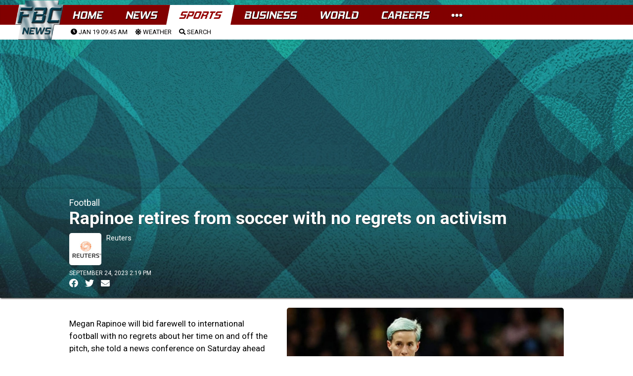

--- FILE ---
content_type: text/html; charset=UTF-8
request_url: https://www.fbcnews.com.fj/sports/football/rapinoe-retires-from-soccer-with-no-regrets-on-activism/
body_size: 31750
content:

<!DOCTYPE html>
<html>
<head>
  <meta charset="utf-8">

  <meta http-equiv="Content-Security-Policy" content="default-src * 'self' 'unsafe-inline' 'unsafe-eval' data: gap: content:">
  <meta name="viewport" content="width=device-width, initial-scale=1, maximum-scale=1, minimum-scale=1, user-scalable=no, viewport-fit=cover">

  <meta name="theme-color" content="#fff">
  <meta name="format-detection" content="telephone=no">
  <meta name="msapplication-tap-highlight" content="no">
<link rel="preconnect" href="https://fonts.googleapis.com">
<link rel="preconnect" href="https://fonts.gstatic.com" crossorigin>
<link href="https://fonts.googleapis.com/css2?family=Roboto:ital,wght@0,400;0,900;1,400;1,900&display=swap" rel="stylesheet"> 


  <script src="https://ajax.googleapis.com/ajax/libs/jquery/1.7.2/jquery.min.js" type="text/javascript"></script>
	<link href="https://fonts.googleapis.com/css?family=Roboto:400,400i,500,500i,700,700i,900" rel="stylesheet">
<link rel="stylesheet" type="text/css" href="https://cdnjs.cloudflare.com/ajax/libs/animate.css/3.5.2/animate.css"/>

 <script type="text/javascript" src="//cdnjs.cloudflare.com/ajax/libs/jquery.lazy/1.7.9/jquery.lazy.min.js"></script>
    <script type="text/javascript" src="//cdnjs.cloudflare.com/ajax/libs/jquery.lazy/1.7.9/jquery.lazy.plugins.min.js"></script>	

	
<link rel="apple-touch-icon" sizes="57x57" href="https://www.fbcnews.com.fj/wp-content/themes/fbc2022/img/favicons/apple-icon-57x57.png">
<link rel="apple-touch-icon" sizes="60x60" href="https://www.fbcnews.com.fj/wp-content/themes/fbc2022/img/favicons/apple-icon-60x60.png">
<link rel="apple-touch-icon" sizes="72x72" href="https://www.fbcnews.com.fj/wp-content/themes/fbc2022/img/favicons/apple-icon-72x72.png">
<link rel="apple-touch-icon" sizes="76x76" href="https://www.fbcnews.com.fj/wp-content/themes/fbc2022/img/favicons/apple-icon-76x76.png">
<link rel="apple-touch-icon" sizes="114x114" href="https://www.fbcnews.com.fj/wp-content/themes/fbc2022/img/favicons/apple-icon-114x114.png">
<link rel="apple-touch-icon" sizes="120x120" href="https://www.fbcnews.com.fj/wp-content/themes/fbc2022/img/favicons/apple-icon-120x120.png">
<link rel="apple-touch-icon" sizes="144x144" href="https://www.fbcnews.com.fj/wp-content/themes/fbc2022/img/favicons/apple-icon-144x144.png">
<link rel="apple-touch-icon" sizes="152x152" href="https://www.fbcnews.com.fj/wp-content/themes/fbc2022/img/favicons/apple-icon-152x152.png">
<link rel="apple-touch-icon" sizes="180x180" href="https://www.fbcnews.com.fj/wp-content/themes/fbc2022/img/favicons/apple-icon-180x180.png">
<link rel="icon" type="image/png" sizes="192x192"  href="https://www.fbcnews.com.fj/wp-content/themes/fbc2022/img/favicons/android-icon-192x192.png">
<link rel="icon" type="image/png" sizes="32x32" href="https://www.fbcnews.com.fj/wp-content/themes/fbc2022/img/favicons/favicon-32x32.png">
<link rel="icon" type="image/png" sizes="96x96" href="https://www.fbcnews.com.fj/wp-content/themes/fbc2022/img/favicons/favicon-96x96.png">
<link rel="icon" type="image/png" sizes="16x16" href="https://www.fbcnews.com.fj/wp-content/themes/fbc2022/img/favicons/favicon-16x16.png">
<link rel="manifest" href="https://www.fbcnews.com.fj/wp-content/themes/fbc2022/img/favicons/manifest.json">
<meta name="msapplication-TileColor" content="#ffffff">
<meta name="msapplication-TileImage" content="https://www.fbcnews.com.fj/wp-content/themes/fbc2022/img/favicons/ms-icon-144x144.png">
<meta name="theme-color" content="#ffffff">		
	
	
  	<link href="https://www.fbcnews.com.fj/wp-content/themes/fbc2022/assets/fa/css/all.css" rel="stylesheet">  
	
		<link rel="stylesheet" type="text/css"  href="https://www.fbcnews.com.fj/content/global.css"/>
		<script type="text/javascript" src="https://www.fbcnews.com.fj/wp-content/themes/fbc2022/assets/FWDUVPlayer.js"></script>	
	

	<!-- Global site tag (gtag.js) - Google Analytics -->
<script async src="https://www.googletagmanager.com/gtag/js?id=UA-123413239-1"></script>
<script>
  window.dataLayer = window.dataLayer || [];
  function gtag(){dataLayer.push(arguments);}
  gtag('js', new Date());

  gtag('config', 'UA-123413239-1');
</script>


	
	<title>Rapinoe retires from soccer with no regrets on activism &#8211; FBC News</title>
<meta name='robots' content='max-image-preview:large' />
<link rel="alternate" type="application/rss+xml" title="FBC News &raquo; Feed" href="https://www.fbcnews.com.fj/feed/" />
<link rel="alternate" type="application/rss+xml" title="FBC News &raquo; Comments Feed" href="https://www.fbcnews.com.fj/comments/feed/" />
<meta property="fb:admins" content="720505905"/><meta property="og:title" content="Rapinoe retires from soccer with no regrets on activism"/><meta property="og:type" content="article"/><meta property="og:url" content="https://www.fbcnews.com.fj/sports/football/rapinoe-retires-from-soccer-with-no-regrets-on-activism/"/><meta property="og:site_name" content="Fiji Broadcasting Corporation"/><meta property="fb:pages" content="527987560656455" /><meta property="og:image" content="https://www.fbcnews.com.fj/wp-content/uploads/2023/09/rappino.jpg"/><script type="text/javascript">
window._wpemojiSettings = {"baseUrl":"https:\/\/s.w.org\/images\/core\/emoji\/14.0.0\/72x72\/","ext":".png","svgUrl":"https:\/\/s.w.org\/images\/core\/emoji\/14.0.0\/svg\/","svgExt":".svg","source":{"concatemoji":"https:\/\/www.fbcnews.com.fj\/wp-includes\/js\/wp-emoji-release.min.js?ver=6.1.9"}};
/*! This file is auto-generated */
!function(e,a,t){var n,r,o,i=a.createElement("canvas"),p=i.getContext&&i.getContext("2d");function s(e,t){var a=String.fromCharCode,e=(p.clearRect(0,0,i.width,i.height),p.fillText(a.apply(this,e),0,0),i.toDataURL());return p.clearRect(0,0,i.width,i.height),p.fillText(a.apply(this,t),0,0),e===i.toDataURL()}function c(e){var t=a.createElement("script");t.src=e,t.defer=t.type="text/javascript",a.getElementsByTagName("head")[0].appendChild(t)}for(o=Array("flag","emoji"),t.supports={everything:!0,everythingExceptFlag:!0},r=0;r<o.length;r++)t.supports[o[r]]=function(e){if(p&&p.fillText)switch(p.textBaseline="top",p.font="600 32px Arial",e){case"flag":return s([127987,65039,8205,9895,65039],[127987,65039,8203,9895,65039])?!1:!s([55356,56826,55356,56819],[55356,56826,8203,55356,56819])&&!s([55356,57332,56128,56423,56128,56418,56128,56421,56128,56430,56128,56423,56128,56447],[55356,57332,8203,56128,56423,8203,56128,56418,8203,56128,56421,8203,56128,56430,8203,56128,56423,8203,56128,56447]);case"emoji":return!s([129777,127995,8205,129778,127999],[129777,127995,8203,129778,127999])}return!1}(o[r]),t.supports.everything=t.supports.everything&&t.supports[o[r]],"flag"!==o[r]&&(t.supports.everythingExceptFlag=t.supports.everythingExceptFlag&&t.supports[o[r]]);t.supports.everythingExceptFlag=t.supports.everythingExceptFlag&&!t.supports.flag,t.DOMReady=!1,t.readyCallback=function(){t.DOMReady=!0},t.supports.everything||(n=function(){t.readyCallback()},a.addEventListener?(a.addEventListener("DOMContentLoaded",n,!1),e.addEventListener("load",n,!1)):(e.attachEvent("onload",n),a.attachEvent("onreadystatechange",function(){"complete"===a.readyState&&t.readyCallback()})),(e=t.source||{}).concatemoji?c(e.concatemoji):e.wpemoji&&e.twemoji&&(c(e.twemoji),c(e.wpemoji)))}(window,document,window._wpemojiSettings);
</script>
<style type="text/css">
img.wp-smiley,
img.emoji {
	display: inline !important;
	border: none !important;
	box-shadow: none !important;
	height: 1em !important;
	width: 1em !important;
	margin: 0 0.07em !important;
	vertical-align: -0.1em !important;
	background: none !important;
	padding: 0 !important;
}
</style>
	<link rel='stylesheet' id='wp-block-library-css' href='https://www.fbcnews.com.fj/wp-includes/css/dist/block-library/style.min.css?ver=6.1.9' type='text/css' media='all' />
<link rel='stylesheet' id='classic-theme-styles-css' href='https://www.fbcnews.com.fj/wp-includes/css/classic-themes.min.css?ver=1' type='text/css' media='all' />
<style id='global-styles-inline-css' type='text/css'>
body{--wp--preset--color--black: #000000;--wp--preset--color--cyan-bluish-gray: #abb8c3;--wp--preset--color--white: #ffffff;--wp--preset--color--pale-pink: #f78da7;--wp--preset--color--vivid-red: #cf2e2e;--wp--preset--color--luminous-vivid-orange: #ff6900;--wp--preset--color--luminous-vivid-amber: #fcb900;--wp--preset--color--light-green-cyan: #7bdcb5;--wp--preset--color--vivid-green-cyan: #00d084;--wp--preset--color--pale-cyan-blue: #8ed1fc;--wp--preset--color--vivid-cyan-blue: #0693e3;--wp--preset--color--vivid-purple: #9b51e0;--wp--preset--gradient--vivid-cyan-blue-to-vivid-purple: linear-gradient(135deg,rgba(6,147,227,1) 0%,rgb(155,81,224) 100%);--wp--preset--gradient--light-green-cyan-to-vivid-green-cyan: linear-gradient(135deg,rgb(122,220,180) 0%,rgb(0,208,130) 100%);--wp--preset--gradient--luminous-vivid-amber-to-luminous-vivid-orange: linear-gradient(135deg,rgba(252,185,0,1) 0%,rgba(255,105,0,1) 100%);--wp--preset--gradient--luminous-vivid-orange-to-vivid-red: linear-gradient(135deg,rgba(255,105,0,1) 0%,rgb(207,46,46) 100%);--wp--preset--gradient--very-light-gray-to-cyan-bluish-gray: linear-gradient(135deg,rgb(238,238,238) 0%,rgb(169,184,195) 100%);--wp--preset--gradient--cool-to-warm-spectrum: linear-gradient(135deg,rgb(74,234,220) 0%,rgb(151,120,209) 20%,rgb(207,42,186) 40%,rgb(238,44,130) 60%,rgb(251,105,98) 80%,rgb(254,248,76) 100%);--wp--preset--gradient--blush-light-purple: linear-gradient(135deg,rgb(255,206,236) 0%,rgb(152,150,240) 100%);--wp--preset--gradient--blush-bordeaux: linear-gradient(135deg,rgb(254,205,165) 0%,rgb(254,45,45) 50%,rgb(107,0,62) 100%);--wp--preset--gradient--luminous-dusk: linear-gradient(135deg,rgb(255,203,112) 0%,rgb(199,81,192) 50%,rgb(65,88,208) 100%);--wp--preset--gradient--pale-ocean: linear-gradient(135deg,rgb(255,245,203) 0%,rgb(182,227,212) 50%,rgb(51,167,181) 100%);--wp--preset--gradient--electric-grass: linear-gradient(135deg,rgb(202,248,128) 0%,rgb(113,206,126) 100%);--wp--preset--gradient--midnight: linear-gradient(135deg,rgb(2,3,129) 0%,rgb(40,116,252) 100%);--wp--preset--duotone--dark-grayscale: url('#wp-duotone-dark-grayscale');--wp--preset--duotone--grayscale: url('#wp-duotone-grayscale');--wp--preset--duotone--purple-yellow: url('#wp-duotone-purple-yellow');--wp--preset--duotone--blue-red: url('#wp-duotone-blue-red');--wp--preset--duotone--midnight: url('#wp-duotone-midnight');--wp--preset--duotone--magenta-yellow: url('#wp-duotone-magenta-yellow');--wp--preset--duotone--purple-green: url('#wp-duotone-purple-green');--wp--preset--duotone--blue-orange: url('#wp-duotone-blue-orange');--wp--preset--font-size--small: 13px;--wp--preset--font-size--medium: 20px;--wp--preset--font-size--large: 36px;--wp--preset--font-size--x-large: 42px;--wp--preset--spacing--20: 0.44rem;--wp--preset--spacing--30: 0.67rem;--wp--preset--spacing--40: 1rem;--wp--preset--spacing--50: 1.5rem;--wp--preset--spacing--60: 2.25rem;--wp--preset--spacing--70: 3.38rem;--wp--preset--spacing--80: 5.06rem;}:where(.is-layout-flex){gap: 0.5em;}body .is-layout-flow > .alignleft{float: left;margin-inline-start: 0;margin-inline-end: 2em;}body .is-layout-flow > .alignright{float: right;margin-inline-start: 2em;margin-inline-end: 0;}body .is-layout-flow > .aligncenter{margin-left: auto !important;margin-right: auto !important;}body .is-layout-constrained > .alignleft{float: left;margin-inline-start: 0;margin-inline-end: 2em;}body .is-layout-constrained > .alignright{float: right;margin-inline-start: 2em;margin-inline-end: 0;}body .is-layout-constrained > .aligncenter{margin-left: auto !important;margin-right: auto !important;}body .is-layout-constrained > :where(:not(.alignleft):not(.alignright):not(.alignfull)){max-width: var(--wp--style--global--content-size);margin-left: auto !important;margin-right: auto !important;}body .is-layout-constrained > .alignwide{max-width: var(--wp--style--global--wide-size);}body .is-layout-flex{display: flex;}body .is-layout-flex{flex-wrap: wrap;align-items: center;}body .is-layout-flex > *{margin: 0;}:where(.wp-block-columns.is-layout-flex){gap: 2em;}.has-black-color{color: var(--wp--preset--color--black) !important;}.has-cyan-bluish-gray-color{color: var(--wp--preset--color--cyan-bluish-gray) !important;}.has-white-color{color: var(--wp--preset--color--white) !important;}.has-pale-pink-color{color: var(--wp--preset--color--pale-pink) !important;}.has-vivid-red-color{color: var(--wp--preset--color--vivid-red) !important;}.has-luminous-vivid-orange-color{color: var(--wp--preset--color--luminous-vivid-orange) !important;}.has-luminous-vivid-amber-color{color: var(--wp--preset--color--luminous-vivid-amber) !important;}.has-light-green-cyan-color{color: var(--wp--preset--color--light-green-cyan) !important;}.has-vivid-green-cyan-color{color: var(--wp--preset--color--vivid-green-cyan) !important;}.has-pale-cyan-blue-color{color: var(--wp--preset--color--pale-cyan-blue) !important;}.has-vivid-cyan-blue-color{color: var(--wp--preset--color--vivid-cyan-blue) !important;}.has-vivid-purple-color{color: var(--wp--preset--color--vivid-purple) !important;}.has-black-background-color{background-color: var(--wp--preset--color--black) !important;}.has-cyan-bluish-gray-background-color{background-color: var(--wp--preset--color--cyan-bluish-gray) !important;}.has-white-background-color{background-color: var(--wp--preset--color--white) !important;}.has-pale-pink-background-color{background-color: var(--wp--preset--color--pale-pink) !important;}.has-vivid-red-background-color{background-color: var(--wp--preset--color--vivid-red) !important;}.has-luminous-vivid-orange-background-color{background-color: var(--wp--preset--color--luminous-vivid-orange) !important;}.has-luminous-vivid-amber-background-color{background-color: var(--wp--preset--color--luminous-vivid-amber) !important;}.has-light-green-cyan-background-color{background-color: var(--wp--preset--color--light-green-cyan) !important;}.has-vivid-green-cyan-background-color{background-color: var(--wp--preset--color--vivid-green-cyan) !important;}.has-pale-cyan-blue-background-color{background-color: var(--wp--preset--color--pale-cyan-blue) !important;}.has-vivid-cyan-blue-background-color{background-color: var(--wp--preset--color--vivid-cyan-blue) !important;}.has-vivid-purple-background-color{background-color: var(--wp--preset--color--vivid-purple) !important;}.has-black-border-color{border-color: var(--wp--preset--color--black) !important;}.has-cyan-bluish-gray-border-color{border-color: var(--wp--preset--color--cyan-bluish-gray) !important;}.has-white-border-color{border-color: var(--wp--preset--color--white) !important;}.has-pale-pink-border-color{border-color: var(--wp--preset--color--pale-pink) !important;}.has-vivid-red-border-color{border-color: var(--wp--preset--color--vivid-red) !important;}.has-luminous-vivid-orange-border-color{border-color: var(--wp--preset--color--luminous-vivid-orange) !important;}.has-luminous-vivid-amber-border-color{border-color: var(--wp--preset--color--luminous-vivid-amber) !important;}.has-light-green-cyan-border-color{border-color: var(--wp--preset--color--light-green-cyan) !important;}.has-vivid-green-cyan-border-color{border-color: var(--wp--preset--color--vivid-green-cyan) !important;}.has-pale-cyan-blue-border-color{border-color: var(--wp--preset--color--pale-cyan-blue) !important;}.has-vivid-cyan-blue-border-color{border-color: var(--wp--preset--color--vivid-cyan-blue) !important;}.has-vivid-purple-border-color{border-color: var(--wp--preset--color--vivid-purple) !important;}.has-vivid-cyan-blue-to-vivid-purple-gradient-background{background: var(--wp--preset--gradient--vivid-cyan-blue-to-vivid-purple) !important;}.has-light-green-cyan-to-vivid-green-cyan-gradient-background{background: var(--wp--preset--gradient--light-green-cyan-to-vivid-green-cyan) !important;}.has-luminous-vivid-amber-to-luminous-vivid-orange-gradient-background{background: var(--wp--preset--gradient--luminous-vivid-amber-to-luminous-vivid-orange) !important;}.has-luminous-vivid-orange-to-vivid-red-gradient-background{background: var(--wp--preset--gradient--luminous-vivid-orange-to-vivid-red) !important;}.has-very-light-gray-to-cyan-bluish-gray-gradient-background{background: var(--wp--preset--gradient--very-light-gray-to-cyan-bluish-gray) !important;}.has-cool-to-warm-spectrum-gradient-background{background: var(--wp--preset--gradient--cool-to-warm-spectrum) !important;}.has-blush-light-purple-gradient-background{background: var(--wp--preset--gradient--blush-light-purple) !important;}.has-blush-bordeaux-gradient-background{background: var(--wp--preset--gradient--blush-bordeaux) !important;}.has-luminous-dusk-gradient-background{background: var(--wp--preset--gradient--luminous-dusk) !important;}.has-pale-ocean-gradient-background{background: var(--wp--preset--gradient--pale-ocean) !important;}.has-electric-grass-gradient-background{background: var(--wp--preset--gradient--electric-grass) !important;}.has-midnight-gradient-background{background: var(--wp--preset--gradient--midnight) !important;}.has-small-font-size{font-size: var(--wp--preset--font-size--small) !important;}.has-medium-font-size{font-size: var(--wp--preset--font-size--medium) !important;}.has-large-font-size{font-size: var(--wp--preset--font-size--large) !important;}.has-x-large-font-size{font-size: var(--wp--preset--font-size--x-large) !important;}
.wp-block-navigation a:where(:not(.wp-element-button)){color: inherit;}
:where(.wp-block-columns.is-layout-flex){gap: 2em;}
.wp-block-pullquote{font-size: 1.5em;line-height: 1.6;}
</style>
<link rel='stylesheet' id='fbc2018-style-css' href='https://www.fbcnews.com.fj/wp-content/themes/fbc2022/style.css?ver=6.1.9' type='text/css' media='all' />
<link rel='stylesheet' id='tablepress-default-css' href='https://www.fbcnews.com.fj/wp-content/plugins/tablepress/css/default.min.css?ver=1.14' type='text/css' media='all' />
<script type='application/json' id='wpp-json'>
{"sampling_active":1,"sampling_rate":200,"ajax_url":"https:\/\/www.fbcnews.com.fj\/wp-json\/wordpress-popular-posts\/v1\/popular-posts","api_url":"https:\/\/www.fbcnews.com.fj\/wp-json\/wordpress-popular-posts","ID":575785,"token":"81fdee43f2","lang":0,"debug":0}
</script>
<script type='text/javascript' src='https://www.fbcnews.com.fj/wp-content/plugins/wordpress-popular-posts/assets/js/wpp.min.js?ver=6.1.1' id='wpp-js-js'></script>
<link rel="https://api.w.org/" href="https://www.fbcnews.com.fj/wp-json/" /><link rel="alternate" type="application/json" href="https://www.fbcnews.com.fj/wp-json/wp/v2/posts/575785" /><link rel="EditURI" type="application/rsd+xml" title="RSD" href="https://www.fbcnews.com.fj/xmlrpc.php?rsd" />
<link rel="wlwmanifest" type="application/wlwmanifest+xml" href="https://www.fbcnews.com.fj/wp-includes/wlwmanifest.xml" />
<meta name="generator" content="WordPress 6.1.9" />
<link rel="canonical" href="https://www.fbcnews.com.fj/sports/football/rapinoe-retires-from-soccer-with-no-regrets-on-activism/" />
<link rel='shortlink' href='https://www.fbcnews.com.fj/?p=575785' />
<link rel="alternate" type="application/json+oembed" href="https://www.fbcnews.com.fj/wp-json/oembed/1.0/embed?url=https%3A%2F%2Fwww.fbcnews.com.fj%2Fsports%2Ffootball%2Frapinoe-retires-from-soccer-with-no-regrets-on-activism%2F" />
<link rel="alternate" type="text/xml+oembed" href="https://www.fbcnews.com.fj/wp-json/oembed/1.0/embed?url=https%3A%2F%2Fwww.fbcnews.com.fj%2Fsports%2Ffootball%2Frapinoe-retires-from-soccer-with-no-regrets-on-activism%2F&#038;format=xml" />
  <script src="https://cdn.onesignal.com/sdks/web/v16/OneSignalSDK.page.js" defer></script>
  <script>
          window.OneSignalDeferred = window.OneSignalDeferred || [];
          OneSignalDeferred.push(async function(OneSignal) {
            await OneSignal.init({
              appId: "64bebf6c-9351-407d-9edf-c86e95c2fa3c",
              serviceWorkerOverrideForTypical: true,
              path: "https://www.fbcnews.com.fj/wp-content/plugins/onesignal-free-web-push-notifications/sdk_files/",
              serviceWorkerParam: { scope: "/wp-content/plugins/onesignal-free-web-push-notifications/sdk_files/push/onesignal/" },
              serviceWorkerPath: "OneSignalSDKWorker.js",
            });
          });

          // Unregister the legacy OneSignal service worker to prevent scope conflicts
          navigator.serviceWorker.getRegistrations().then((registrations) => {
            // Iterate through all registered service workers
            registrations.forEach((registration) => {
              // Check the script URL to identify the specific service worker
              if (registration.active && registration.active.scriptURL.includes('OneSignalSDKWorker.js.php')) {
                // Unregister the service worker
                registration.unregister().then((success) => {
                  if (success) {
                    console.log('OneSignalSW: Successfully unregistered:', registration.active.scriptURL);
                  } else {
                    console.log('OneSignalSW: Failed to unregister:', registration.active.scriptURL);
                  }
                });
              }
            });
          }).catch((error) => {
            console.error('Error fetching service worker registrations:', error);
          });
        </script>
            <style id="wpp-loading-animation-styles">@-webkit-keyframes bgslide{from{background-position-x:0}to{background-position-x:-200%}}@keyframes bgslide{from{background-position-x:0}to{background-position-x:-200%}}.wpp-widget-placeholder,.wpp-widget-block-placeholder{margin:0 auto;width:60px;height:3px;background:#dd3737;background:linear-gradient(90deg,#dd3737 0%,#571313 10%,#dd3737 100%);background-size:200% auto;border-radius:3px;-webkit-animation:bgslide 1s infinite linear;animation:bgslide 1s infinite linear}</style>
            <style type="text/css">.recentcomments a{display:inline !important;padding:0 !important;margin:0 !important;}</style>  
	<!--
<script async src="https://pagead2.googlesyndication.com/pagead/js/adsbygoogle.js?client=ca-pub-2925900470816303"
     crossorigin="anonymous"></script>	
-->
	
</head>
	<script>
		
		//remove ad units
	function remove_local_ads() {
			// Array of all class and ID selectors to be removed
			const adsSelectors = [
				".leaderboard-1",
				".sports-sponsor-banner",
				".homepage-advert",
				".leaderboard-container",
				".article-advert",
				"#fbc-sl",
				"#anchor-ad",
				"#article-side-panel-left",
				"#article-side-panel-right",				
				".adlogix",
			];

			// Iterate over each selector and remove the corresponding elements
			adsSelectors.forEach(selector => {
				// Query all elements matching the current selector
				const elements = document.querySelectorAll(selector);
				// Iterate over the NodeList and remove each element
				elements.forEach(el => el.parentNode.removeChild(el));
			});
	}		
		// adjust styles
		function adjust_post_ad_remove_styles() {
			// Select the element with the id 'fbc-masthead'
			const masthead = document.querySelector('#fbc-masthead');

			// Check if the element exists to avoid errors
			if (masthead) {
				// Set the height of the element to 'auto'
				masthead.style.height = 'auto';
			}
		}
		
		
			// Function to load AdSense
			function loadAdSense() {
				var script = document.createElement('script');
				script.async = true;
				script.src = "https://pagead2.googlesyndication.com/pagead/js/adsbygoogle.js?client=ca-pub-2925900470816303";
				script.crossOrigin = "anonymous";
				document.body.appendChild(script);
				console.log ('ads-load');
			}

			// Get user location
			var xhr = new XMLHttpRequest();
			xhr.open("GET", "/check_geo.php", true);
			//console.log ('check-geo');
			xhr.onreadystatechange = function () {
				if (xhr.readyState == 4 && xhr.status == 200) {
					var data = JSON.parse(xhr.responseText);
					if (data.country !== 'FJ') {
						remove_local_ads();
						adjust_post_ad_remove_styles();
						loadAdSense();
					}
				}
			};
			xhr.send();

	
	</script>
	<style>
	
	body.theme-dark {
    background: #042631;
background: radial-gradient(circle, rgb(6 47 60) 25%, rgb(21 75 92) 97%, rgba(21,77,96,0) 100%);
		
		
}
		
body.theme-dark {
    background: url(https://www.fbcnews.com.fj/wp-content/themes/fbc2022/assets/web_bg_16_06_2022.jpg);
    background-size: contain;
    background-attachment: fixed;
}		
		
		
		a {
		text-decoration: none;	
			color: black;
		}
		
		a:hover{
			opacity: 0.5;	
		}
	
	</style>
<body class="theme-dark">
	  <div id="app">
    
    <!-- Your main view, should have "view-main" class -->
    <div class="view view-main view-init safe-areas">


	
	<style>

section#main-menu-panel {
    background: #f3f1f1;
    height: 100vh;
    position: fixed;
    top: 0;
    left: 0;
    z-index: 1000;
    visibility: hidden;
	width: 100%;
    max-width: 450px;
    right: 0;
    left: auto;
}
	
.menu-panel-close-button {
    font-size: 40px;
    padding: 10px;
}	
	
div#menu-panel-contents {
    width: 100%;
    height: 100%;
    overflow-y: scroll;
	box-sizing: border-box;
    padding: 20px;
}	
	
#menu-panel-contents h2 {
    font-weight: bold;
    text-transform: uppercase;
    margin-bottom: 20px;
    margin-top: 20px;
}
	
#menu-panel-contents tr {
    border-bottom: solid black 1px;
    /* padding: 10px; */
}
	
#menu-panel-contents td {
    padding: 5px;
    width: 200px;
    font-size: 12px;
}	
	
#menu-panel-contents th {
    font-weight: bold;
    text-transform: uppercase;
}	
	
#menu-panel-contents table#footer-contact {
    margin-top: 20px;
    margin-bottom: 20px;
}	

.more-fbc-links a {
    font-size: 14px;
    text-transform: uppercase;
    border-bottom: solid 1px #d9d2d2;
    padding-bottom: 5px;
    padding-top: 5px;
}	
.footer-copyright {
    padding-bottom: 100px;
    text-transform: uppercase;
    font-size: 12px;
    line-height: 18px;
    padding-top: 20px;
    text-align: center;
}	
	
	</style>


<section id="main-menu-panel">

	<div class="menu-panel-close-button">
		<a onclick="close_main_panel();"><i class="fas fa-times-circle"></i></a>
	</div>	

		<div id="menu-panel-contents">

			<h2>More From The FBC</h2>
			
				<div class="more-fbc-links">
					
				<a href="https://www.fbcnews.com.fj/photos">Photos</a>
				<a href="https://www.studio69.com.fj">Studio 69</a>
				<a href="https://www.fbcnews.com.fj/about">About</a>
				<a href="https://www.fbcnews.com.fj/careers">Careers</a>
				<a href="https://www.fbcnews.com.fj/downloads">Downloads</a>
				<a href="https://www.fbcnews.com.fj/advertising">Advertising Information</a>
				<a href="https://www.fbcnews.com.fj/terms">Terms and Conditions</a>
				</div>			
			
			
			<h2>Contact Us</h2>
					<table id="footer-contact">
					<tbody>
					
					<tr>
					<td>Head Office</td>
					<td>331 4333</td>
					<td><a href="/cdn-cgi/l/email-protection#d7beb9b1b897b1b5b4f9b4b8baf9b1bd"><span class="__cf_email__" data-cfemail="dab3b4bcb59abcb8b9f4b9b5b7f4bcb0">[email&#160;protected]</span></a></td>
					</tr>
					<tr>
					<td>Nadi Office</td>
					<td>666 2121 </td>
					<td><a href="/cdn-cgi/l/email-protection#dfb6b1b9b09fb9bdbcf1bcb0b2f1b9b5"><span class="__cf_email__" data-cfemail="5831363e37183e3a3b763b3735763e32">[email&#160;protected]</span></a></td>
					</tr>
					<tr>
					<td>Labasa Office</td>
					<td>8811383</td>
					<td><a href="/cdn-cgi/l/email-protection#5e373038311e383c3d703d3133703834"><span class="__cf_email__" data-cfemail="751c1b131a351317165b161a185b131f">[email&#160;protected]</span></a></td>
					</tr>
					<tr>
					<td>Newsroom</td>
					<td>3220 934</td>
					<td><a href="/cdn-cgi/l/email-protection#a1c7c3c2cfc4d6d2e1c7c3c28fc2cecc8fc7cb"><span class="__cf_email__" data-cfemail="9ff9fdfcf1fae8ecdff9fdfcb1fcf0f2b1f9f5">[email&#160;protected]</span></a></td>
					</tr>
					<tr>
					<td>FBC TV</td>
					<td>3220 934</td>
					<td></td>
					</tr>
					<tr>
					<td>BulaFM</td>
					<td>3220910/3220911/7732911</td>
					<td></td>
					</tr>
					<tr>
					<td>MirchiFM</td>
					<td>3220908/3220909/7732909</td>
					<td></td>
					</tr>
					<tr><td>2DayFM</td>
					<td>3220904/3220905/7732905</td>
					<td></td>
					</tr>
					<tr>
					<td>GoldFM</td>
					<td>3220906/3220907/3220907</td>
					<td></td>
					</tr>
					<tr><td>Radio Fiji One</td>
					<td>3220900/7732900/7732901</td>
					<td></td>
					</tr>
					<tr>
					<td>Radio Fiji Two</td>
					<td>3220903/3220902/7732903</td>
					<td></td>
					</tr>
					<tr>
					<td>Finance</td>
					<td>3314333</td>
					<td><a href="/cdn-cgi/l/email-protection#bbddd2d5dad5d8defbddd9d895d8d4d695ddd1"><span class="__cf_email__" data-cfemail="7016191e111e1315301612135e131f1d5e161a">[email&#160;protected]</span></a></td>
					</tr>
					<tr>
					<td>Studio 69</td>
					<td>3314333</td>
					<td><a href="/cdn-cgi/l/email-protection#fe8d8a8b9a9791c8c7d08e8c919a8b9d8a979190be989c9dd09d9193d09894"><span class="__cf_email__" data-cfemail="e6959293828f89d0dfc8969489829385928f8988a6808485c885898bc8808c">[email&#160;protected]</span></a></td>
					</tr>
					</tbody></table>			
			
				<div style="color:#f3f1f1;">ARP</div>
			<div class="footer-copyright">
© 2018-22 Fijian Broadcasting Corporation Limited. 69 Gladstone Road, Suva. PO Box 334, Suva, Fiji.</div>
		
			<div class="temp-content"></div>	
		</div>	
</section>


<script data-cfasync="false" src="/cdn-cgi/scripts/5c5dd728/cloudflare-static/email-decode.min.js"></script><script>

function open_main_panel(){
	$("#main-menu-panel").css("visibility", "visible");	
}
	
function close_main_panel(){
	$("#main-menu-panel").css("visibility", "hidden");	
}	

</script>	




<style>
	
.framework7-root, body, html {
	height: auto;
	}
	
	
	
/* Material Icons Font (for MD theme) */
@font-face {
  font-family: 'Material Icons';
  font-style: normal;
  font-weight: 400;
  src: local('Material Icons'), local('MaterialIcons-Regular'),
    url(https://www.fbcnews.com.fj/wp-content/themes/fbc2022/fonts/material-icons.woff2) format('woff2'),
    url(https://www.fbcnews.com.fj/wp-content/themes/fbc2022/fonts/material-icons.woff) format('woff');
}
.material-icons {
  font-family: 'Material Icons';
  font-weight: normal;
  font-style: normal;
  font-size: 24px;
  display: inline-block;
  line-height: 1;
  text-transform: none;
  letter-spacing: normal;
  word-wrap: normal;
  white-space: nowrap;
  direction: ltr;
  -webkit-font-smoothing: antialiased;
  text-rendering: optimizeLegibility;
  -moz-osx-font-smoothing: grayscale;
  font-feature-settings: 'liga';
}

/* Framework7 Icons Font (for iOS theme) */
@font-face {
  font-family: 'Framework7 Icons';
  font-style: normal;
  font-weight: 400;
  src: url('https://www.fbcnews.com.fj/wp-content/themes/fbc2022/fonts/Framework7Icons-Regular.woff2') format('woff2'),
    url('https://www.fbcnews.com.fj/wp-content/themes/fbc2022/fonts/Framework7Icons-Regular.woff') format('woff');
}
.f7-icons {
  font-family: 'Framework7 Icons';
  font-weight: normal;
  font-style: normal;
  font-size: 28px;
  line-height: 1;
  letter-spacing: normal;
  text-transform: none;
  display: inline-block;
  white-space: nowrap;
  word-wrap: normal;
  direction: ltr;
  -webkit-font-smoothing: antialiased;
  text-rendering: optimizeLegibility;
  -moz-osx-font-smoothing: grayscale;
  -webkit-font-feature-settings: 'liga';
  -moz-font-feature-settings: 'liga=1';
  -moz-font-feature-settings: 'liga';
  font-feature-settings: 'liga';
  text-align: center;
}
	
	
	

/* Custom color theme properties */
:root {
  --f7-theme-color: #004d40;
  --f7-theme-color-rgb: 0, 77, 64;
  --f7-theme-color-shade: #00241e;
  --f7-theme-color-tint: #007662;
}

/* RESET */

/* http://meyerweb.com/eric/tools/css/reset/ 
   v2.0 | 20110126
   License: none (public domain)
*/

html, body, div, span, applet, object, iframe,
h1, h2, h3, h4, h5, h6, p, blockquote, pre,
a, abbr, acronym, address, big, cite, code,
del, dfn, em, img, ins, kbd, q, s, samp,
small, strike, strong, sub, sup, tt, var,
b, u, i, center,
dl, dt, dd, ol, ul, li,
fieldset, form, label, legend,
table, caption, tbody, tfoot, thead, tr, th, td,
article, aside, canvas, details, embed, 
figure, figcaption, footer, header, hgroup, 
menu, nav, output, ruby, section, summary,
time, mark, audio, video {
	margin: 0;
	padding: 0;
	border: 0;
	font-size: 100%;
	font: inherit;
	vertical-align: baseline;
}
/* HTML5 display-role reset for older browsers */
article, aside, details, figcaption, figure, 
footer, header, hgroup, menu, nav, section {
	display: block;
}
body {
	line-height: 1;
}
ol, ul {
	list-style: none;
}
blockquote, q {
	quotes: none;
}
blockquote:before, blockquote:after,
q:before, q:after {
	content: '';
	content: none;
}
table {
	border-collapse: collapse;
	border-spacing: 0;
}

/* Your app custom styles here */

@font-face {
font-family: 'Hemi Head Bold Italic';
font-style: normal;
font-weight: normal;
src: local('Hemi Head Bold Italic'), url('https://www.fbcnews.com.fj/wp-content/themes/fbc2022/fonts/hemi_head_bd_it.woff') format('woff');
}	

body {
	    font-family: 'Hemi Head Bold Italic';
		font-family: 'Roboto', sans-serif;
		font-size: 18px;
}


.clear-fix {
	clear: both;
	display: block;
}

div#home-content {
    /* background: url(../temp/gradient_bg_1.jpg); */
    /* background-attachment: unset; */
    color: white;
background: rgb(0,24,40);
background: radial-gradient(circle, rgba(0,24,40,1) 0%, rgba(0,0,0,1) 52%, rgba(6,62,80,1) 100%);
    background: #04232d;
}

div#home-content-wrapper {
    width: 1260px;
    /* background: blue; */
    margin: auto;
}

img {
    width: 100%;
    height: auto;
    border-radius: 5px;
    border: solid 2px white;
}

div#home-content-wrapper .cols {
    float: left;
    box-sizing: border-box;
    padding: 20px;

}


div#home-content-wrapper .cols-1{
	width: 25%;
}

div#home-content-wrapper .cols-2{
	width: 50%;
}

div#home-content-wrapper .cols-3{
	width: 75%;
}

div#home-content-wrapper .cols-4{
	width: 100%;
	height: auto;
	padding-bottom: 0;
}

.col-header {
    text-transform: uppercase;
    font-family: 'Hemi Head Bold Italic';
    background: #950000;
    color: white;
    display: inline-block;
    padding: 5px;
    font-size: 18px;
    text-shadow: black 1px 1px 1px;
    padding-left: 10px;
    padding-right: 10px;
    margin-bottom: 20px;
    /* margin-top: 10px; */
    transform: skewX( 
-13deg
 );
    /* border-radius: 5px; */
    box-shadow: black 1px 1px 1px;
}

a.full-coverage-link {
    text-transform: uppercase;
    font-family: 'Hemi Head Bold Italic';
    margin-top: 10px;
    display: block;
    margin: 20px;
    color: #950000;
    margin-left: 0;
}




/* TOPIC GROUP 1*/

.topic-group-wrapper {
    background: #f3f1f1;
    color: black;
    padding: 20px;
    border-radius: 5px;
}

.topic-group-wrapper {
    background: #f3f1f1;
    color: black;
    padding: 20px;
    border-radius: 5px;
    text-shadow: white 1px 1px 1px;
}

.topic-group-1 h1 {
    font-weight: 900;
    margin-bottom: 15px;
    margin-top: 0px;	
    font-size: 33px;
}

.topic-group-1 h2 {
    font-weight: 500;
    margin-bottom: 5px;
    border-bottom: solid #dad9d9 1px;
    padding-bottom: 5px;
    padding-top: 0;
    font-size: 14px;
}

.topic-group-1 .hero-image div {
    padding: 5px;
    text-transform: uppercase;
    font-size: 12px;
    color: #000000;
    line-height: 17px;
}

.topic-group-1 .hero-image div span {
    font-size: 80%;
}


.topic-group-1 a.full-coverage-link {
    text-transform: uppercase;
    font-family: 'Hemi Head Bold Italic';
    margin-top: 10px;
    display: block;
    margin: 20px;
    color: #950000;
    margin-left: 0;
}

.topic-group-1 i.fas.fa-play {
    padding: 5px;
    font-size: 65%;
    background: red;
    color: white;
	border-radius: 5px;
}

.topic-group-1 i.fas.fa-volume-up {
    padding: 5px;
    font-size: 65%;
    background: #2196f3;
    color: white;
	border-radius: 5px;
}


/* VIDEO LIST 1*/


.video-list-1 .entry {
    position: relative;
    width: 100%;
	 margin-bottom: 20px;
}

.video-list-1 .entry-wrapper {
    position: relative;
    width: 100%;
}

.video-list-1 .entry p {
    position: absolute;
    bottom: 5px;
    color: white;
    left: 2px;
    width: 100%;
    padding: 10px;
    box-sizing: border-box;
    background: black;
    padding-top: 35px;
    padding-bottom: 10px;
    font-size: 15px;
    background: rgb(0,0,0);
    background: linear-gradient(
0deg
, rgba(0,0,0,1) 0%, rgba(0,0,0,0) 100%);
}
.video-list-1 .entry span {
    position: absolute;
    top: 5px;
    left: 5px;
    box-sizing: border-box;
    color: white;
    background: red;
    padding: 5px;
    font-size: 13px;
	border-radius: 5px;
}
.video-list-1 a.full-coverage-link {
    text-transform: uppercase;
    font-family: 'Hemi Head Bold Italic';
    margin-top: 10px;
    display: block;
color: #950000;
}

/* LATEST LIST 1*/



.latest-list-1 a span {
    display: block;
    font-size: 10px;
    text-transform: uppercase;
    color: #feffc5;
}

.latest-list-1 li {
    margin-bottom: 10px;
    border-bottom: white solid 1px;
}

.latest-list-1 a.full-coverage-link {
    text-transform: uppercase;
    font-family: 'Hemi Head Bold Italic';
    margin-top: 10px;
    display: block;
}

.latest-list-1 a {
    display: block;
    line-height: 21px;
    font-size: 15px;
    color: white;
    padding-bottom: 5px;
}






/* MASTHEAD */

.bar1 {
    width: 100%;
    height: 40px;
    background: url(https://www.fbcnews.com.fj/wp-content/themes/fbc2022/assets/global_backgrounds2.png);
}

.bar1-wrapper {
    margin: auto;
    width: 1260px;
    height: 40px;
    position: relative;
    padding-left: 20px;
    padding-right: 20px;
    box-sizing: border-box;
}

.bar2 {
    width: 100%;
    height: 30px;
    background: #f3f1f1;
	background: white;
}

.bar2-wrapper {
    margin: auto;
    width: 1260px;
    height: 40px;
    position: relative;
    padding-left: 20px;
    padding-right: 20px;
    box-sizing: border-box;
}

#fbc-masthead {
	position: relative;
	    padding-top: 10px;
    padding-bottom: 1px;
    color: white;
background: rgb(0,24,40);
background: radial-gradient(circle, rgba(0,24,40,1) 0%, rgba(0,0,0,1) 52%, rgba(6,62,80,1) 100%);	
background: radial-gradient(circle, rgb(6 47 60) 25%, rgb(21 75 92) 97%, rgb(21 77 96) 100%);	
}

img#bar1-logo {
    width: 99px;
    position: absolute;
    top: -13px;
	    border: none;
}

#masthead-nav-1 li {
    float: left;
	margin-top: -10px;
}

#masthead-nav-1 li a {
    text-transform: uppercase;
    font-family: 'Hemi Head Bold Italic';
    margin-top: 10px;
    display: block;
    color: white;
    padding-left: 23px;
    padding-right: 23px;
    text-shadow: black 1px 1px 1px;
    height: 40px;
    box-sizing: border-box;
    padding-top: 10px;
}

#masthead-nav-1 li a.active {
    background: #f3f1f1;
	background: white;
    color: #950000;
    text-shadow: white 1px 1px 1px;
	transform: skewX( -11deg );
}

#masthead-nav-1 li a:hover {
    background: #f3f1f1;
    color: #950000;
    text-shadow: white 1px 1px 1px;
	transform: skewX( -11deg );
	transition: all 300ms cubic-bezier(0.65, 0.05, 0.36, 1);
}

ul#masthead-nav-1 {
    margin-left: 93px;
    font-size: 22px;
}

ul#masthead-nav-2 li {
    float: left;
    color: black;
    font-family: 'Hemi Head Bold Italic';
    text-transform: uppercase;
    margin-top: -2px;
    margin-right: 15px;
    font-size: 13px;
}

ul#masthead-nav-2 {
    width: 100%;
    display: block;
    margin: auto;
    text-align: center;
    box-sizing: border-box;
    padding: 10px;
    margin-left: 103px;	
}

ul#masthead-nav-2 li a {
    padding-left: 10px;
    padding-right: 10px;
    background: #950000;
    color: white;
    border-radius: 5px;
    text-shadow: black 1px 1px 1px;
}

.leaderboard-1-wrapper {
    margin: auto;
    width: 728px;
}


/* RECOMMEND LIST ONE*/

.recomend-list-1 .entry {
    width: 50%;
    float: left;
    /* background: white; */
    /* color: black; */
    box-sizing: border-box;
    padding: 10px;
}

.recomend-list-1-wrapper {
    background: #f3f1f1;
    color: black;
    padding: 20px;
    border-radius: 5px;
	padding-bottom: 0;
}

.recomend-list-1 .entry-container {
    background: white;
    border-radius: 5px;
    box-shadow: #c7bbbb 1px 1px 3px 1px;
}

.recomend-list-1 .dateline{
     font-size: 13px;
	color: grey;
    padding: 10px;	
}

.recomend-list-1 .headline {
    font-size: 18px;
    font-weight: 700;
    padding: 10px;
    padding-top: 0;
    padding-bottom: 20px;
    line-height: 24px;
}


/* RECOMMEND LIST TWO*/

.recomend-list-2 .entry {
    width: 20%;
    float: left;
    /* background: white; */
    /* color: black; */
    box-sizing: border-box;
    padding: 10px;
}

.recomend-list-2-wrapper {
    background: #f3f1f1;
    color: black;
    padding: 20px;
    border-radius: 5px;
	padding-bottom: 0;
}

.recomend-list-2 .entry-container {
    background: white;
    border-radius: 5px;
    box-shadow: #c7bbbb 1px 1px 3px 1px;
}

.recomend-list-2 .dateline{
     font-size: 13px;
	color: grey;
    padding: 10px;	
}

.recomend-list-2 .headline {
    font-size: 18px;
    font-weight: 700;
    padding: 10px;
    padding-top: 0;
    padding-bottom: 20px;
    line-height: 24px;
}


/* TOP ENTRY */

.top-entry-wrapper {
    position: relative;
}

.top-entry-wrapper p {
    position: absolute;
    bottom: 0;
    font-weight: 900;
    text-shadow: black 1px 1px 1px;
    font-size: 35px;
    padding: 23px;
    box-sizing: border-box;
    background: linear-gradient( 
0deg
 , rgba(0,0,0,1) 0%, rgba(0,0,0,0) 100%);
    margin-bottom: 3px;
    margin-left: 0px;
    padding-top: 200px;
    width: 100%;
    line-height: 40px;
    /* text-align: center; */
}

.top-entry-wrapper p span {
    font-weight: normal;
    display: block;
    font-size: 15px;
    line-height: 25px;
    border-bottom: #3a3a3a solid 1px;
}


/* LUBRI */

div#home-content-wrapper .cols-variant-1 {
    padding: 0;
    margin: 0;
}






.leaderboard-1-wrapper img {
    border: none;
}

.bg-variant-1 {
    background: #05171d;
}

.bg-variant-2 {
    background: #f3f1f1;
}

.full-episodes-1 .entry {
    width: 25%;
}

.bg-variant-3 {
    background: none;
    padding: 0;
    margin: 0;
}

.bg-variant-3 .entry-container {
    box-shadow: none;
    border: none;
    box-shadow: #000000 1px 1px 3px 1px;
}

.bg-variant-3 .entry {
    padding: 10px;
    padding-top: 0;
    padding-bottom: 30px;
    padding-left: 0;
    padding-right: 40px;
}

.bg-variant-3 img {
    border: none;
}



.padding-top-1 {
    margin-top: 30px;
}













.top-ticker-wrapper {
    width: 1220px;
    /* background: blue; */
    margin: auto;
    height: 29px;
    overflow: hidden;
    background: #880b02;
	position:relative;
}

.top-ticker {
    background: #880b02;
    /* padding-top: 20px; */
}

.tt-left {
    float: left;
    background: #f90000;
    padding: 5px;
    text-transform: uppercase;
    font-weight: bold;
    padding-left: 10px;
    padding-right: 10px;
}

.tt-center {
    float: left;
    padding: 8px;
    font-size: 80%;
}

.tt-right {
    position: absolute;
    right: 0px;
    top: 0;
    background: black;
    width: 55px;
}

.tt-right svg {
    width: 25px;
    font-weight: bolder;
    margin-top: 1px;
}


.top-entry-wrapper img {
	border: none;
}

.leaderboard-1 {
    margin-bottom: 7px;
}






.poll-q {
    font-weight: bold;
    font-size: 22px;
    line-height: 30px;
}

.fbc-news-poll-wrapper {
    text-align: center;
    margin: auto;
    width: 480px;
    padding: 20px;
    box-sizing: border-box;
    /* background: grey; */
	font-size: 13px;
	display: none;
}

.poll-btn {
    display: inline-block;
    padding: 5px;
    border: white solid 1px;
    padding-left: 10px;
    padding-right: 10px;
    margin-top: 20px;
}

.poll-a {
    padding-top: 10px;
}	

h1 {
    text-shadow: black 1px 1px 1px;
}	

div#fbc-masthead {
    width: 100%;
    height: 170px;
    overflow: hidden;
    background: #042631;
	top: 0;
	z-index: 100;
background: radial-gradient(circle, rgb(6 47 60) 25%, rgb(21 75 92) 97%, rgb(21 77 96) 100%);	
}
	
body {
	margin-top: 0;
	
	}
	
ul#masthead-nav-2 li a.nav-normal-li {
    background: none;
    color: black;
    text-shadow: white 1px 1px 1px;
    font-weight: normal;
    font-family: "Roboto";
    padding-right: 0;
	    padding-left: 0;
}
	
div#fbc-masthead {
    background: url(https://www.fbcnews.com.fj/wp-content/themes/fbc2022/assets/web_bg_16_06_2022.jpg);
    background-size: contain;
    background-attachment: fixed;
}	

</style>





<div id="fbc-masthead">
	<div class="leaderboard-1">

<center>
											<style>
											
								.banner-leaderboard {
								  width: 728px !important;
								  height: 90px;
								  border: none;
								}

								@media (max-width: 700px) {
								  .banner-leaderboard {
									width: 320px !important;
									height: 90px;
								  }
								}

											</style>					
											
											
			
	<!--<iframe id="homepage-leaderboard" class="banner-leaderboard"></iframe>-->		
	<div class="banner-leaderboard"></div>
<script>
  const pathname2 = window.location.pathname;
  const banner2 = document.querySelector('.banner-leaderboard');

  let leaderboardClass2 = 'article-leaderboard'; // default

  if (pathname2 === '/') {
    leaderboardClass2 = 'homepage-leaderboard';
  } else if (pathname2 === '/news/') {
    leaderboardClass2 = 'news-home-leaderboard';
  } else if (pathname2 === '/sports/') {
    leaderboardClass2 = 'sports-home-leaderboard';
  } else if (pathname2 === '/business/') {
    leaderboardClass2 = 'business-home-leaderboard';
  } else if (pathname2 === '/world/') {
    leaderboardClass2 = 'world-home-leaderboard';
  }

  if (banner2) {
    banner2.classList.add(leaderboardClass2);
  }
</script>


							
											
										</center>	
	
	
</div>
	<div id="mobile-scrollable-nav">
<div class="bar1">
	<div class="bar1-wrapper">
	<a href="https://www.fbcnews.com.fj"><img id="bar1-logo" src="https://www.fbcnews.com.fj/wp-content/themes/fbc2022/assets/fbc_news_logo_600px_inverse.png"></a>
	<ul id="masthead-nav-1">

<li><a class="" href="https://www.fbcnews.com.fj">Home</a></li>
<li><a class="" href="https://www.fbcnews.com.fj/news">News</a></li>
<li><a class="active" href="https://www.fbcnews.com.fj/sports">Sports</a></li>
<li><a class="" href="https://www.fbcnews.com.fj/business">Business</a></li>
<li><a class="" href="https://www.fbcnews.com.fj/world">World</a></li>
<li><a class="" href="https://www.fbcnews.com.fj/careers">Careers</a></li>
<li><a onclick="open_main_panel();" id="main-panel-link"> <i class="fas fa-ellipsis-h"></i></a></li>
	</ul>
	
	</div>
</div>
<div class="bar2">
	<div class="bar2-wrapper">
	<ul id="masthead-nav-2">
	<!--  <li>Trending <i class="fas fa-chart-line"></i></li>  
  
	  <li><a href="https://www.fbcnews.com.fj/section/news/budget-2025-26/">Budget 2025-26</a></li>	-->		
	 <!-- <li><a href="https://www.fbcnews.com.fj/section/sports/fiji-finals-2024/">Fiji Finals</a></li>-->
	

		<li><a title="Updated Time" class="nav-normal-li" href="#" class="clock"><i class="fas fa-clock"></i> Jan 19 09:45 AM</a></li>
		<li><a class="nav-normal-li" href="https://www.fbcnews.com.fj/weather"><i class="fas fa-sun"></i> Weather</a></li>
	<li><a class="nav-normal-li" href="https://www.fbcnews.com.fj/search"><i class="fas fa-search"></i> Search</a></li>	

	</ul>
	
	</div>
</div>
</div>
</div>  
		

<style>

/*top-nav.php*/

		@media only screen and (max-width: 600px) {
			
			#mobile-scrollable-nav {
				width: 100%;
				overflow-x: scroll;
			}
			
			.bar1, .bar2 {
				width: 1210px;
				overflow: hidden;
			}
			
	}

</style>

<style>

	.coke-games-homepage {
    max-width: 1210px;
    margin: auto;
}
	
		.coke-games-homepage .fb-live-embed {
    float: left;
}
	
	.coke-games-homepage .medal-tally {
    height: 314px;
}	

</style>



<style>
section#top-nav-video-container {
    width: 100%;
    text-align: center;
}
</style>

<!--
<section id="top-nav-video-container">
	
	<div class="video-embed">
	
		<iframe src="https://www.facebook.com/plugins/video.php?height=314&href=https%3A%2F%2Fwww.facebook.com%2Ffijianbroadcastingcorporation.tv%2Fvideos%2F250012417734494%2F&show_text=false&width=560&t=0" width="560" height="314" style="border:none;overflow:hidden" scrolling="no" frameborder="0" allowfullscreen="true" allow="autoplay; clipboard-write; encrypted-media; picture-in-picture; web-share" allowFullScreen="true"></iframe>
	
	</div>
	
</section>

-->
	
	
 
<style>
	/* resize desktop only article content width to 950px;*/
	#article-side-panel-left,#article-side-panel-right{
		display: none;
	}

em {
    font-style: italic;
}
	
.article-advert {
    display: block;
    margin-bottom: 30px;
	height: 170px;
}	
	
.rectange-banner-container {
    height: 100px;
}	
.article-advert span {
    color: grey;
    text-transform: uppercase;
    font-size: 11px;
    text-align: center;
    display: block;
}	
	
.news-rectangle-wrapper {
    width: 300px;
    height: 170px;
    float: left;
    overflow: hidden;
    margin: 5px;
    margin-left: 0;
}	

.topic-wrapper {
    margin: auto;
    width: 1320px;
	padding: 20px;
}



.topic-container {
    width: 100%;
	background: #042d3a;
}

.topic-header h1 {
    font-size: 39px;
    font-weight: bold;
    color: white;
	margin-bottom: 5px;
}

.topic-article {
    position: relative;
}

.topic-article img {
    width: 100%;
    border: none;
    border-radius: 0;
	border-radius: 5px;	
}

.topic-article-meta {
    position: absolute;
    bottom: 0;
    padding-top: 30px;
    width: 100%;
	background: rgb(0,0,0);
	background: linear-gradient(0deg, rgba(0,0,0,1) 28%, rgba(0,0,0,0) 100%);
    padding-bottom: 20px;
    box-sizing: border-box;
    padding: 10px;
    padding-top: 80px;
	color: white;
	border-radius: 5px;
}

.topic-article-meta h2 {
    text-transform: uppercase;
    font-size: 10px;
    padding-bottom: 4px;
    color: #c7c7c7;
}

.topic-masonry-entry.style1 {
    width: 320px;
	box-sizing: border-box;
	padding: 10px;
	height: 200px;
    float: left;
	overflow: hidden;
}

.topic-masonry-entry.style2 {
    width: 640px;
	box-sizing: border-box;
	padding: 10px;
	height: 400px;	
	float: left;
	overflow: hidden;
}

.topic-header {
    margin-bottom: 20px;
	    padding-left: 10px;
}

.topic-article-meta h1 {
    font-size: 90%;
    line-height: 20px;
}

.bar1-wrapper {
	width: 1260px;
}

.bar2-wrapper {
	width: 1260px;
}

.topic-video-play {
    position: absolute;
    top: 5px;
    left: 5px;
    box-sizing: border-box;
    color: white;
    background: red;
    padding: 5px;
    font-size: 13px;
    border-radius: 5px;
}

.article-header {
    margin: auto;
    box-sizing: border-box;
    margin: auto;
    width: 1200px;
    padding-top: 20px;
    padding-bottom: 20px;
    display: block;
}

.article-header-container img {
	width: 100%;
	height: auto;
}

.article-container {

	background: white;
	color: black;

}

.byline img {
    width: 65px;
    float: left;
    margin-right: 10px;
	margin-top: -3px;
	border: none;
}



.article-header h1 {
    font-weight: bold;
    font-size: 35px;
	text-shadow: #202020 0px 1px 0px;
    margin-top: 5px;
    margin-bottom: 15px;
}

.article-header h4 {
    font-size: 12px;
    color: #ffffff;
    text-transform: uppercase;
}

.byline span {
    /* clear: both; */
    display: block;
    /* float: left; */
    font-size: 13px;
margin-top: 5px;
    margin-bottom: 5px;
}

.byline {
    font-size: 15px;
    margin-top: 10px;
    margin-bottom: 10px;
}

.article-header h2 {
    line-height: 25px;
}

.article-header-container {
    background: #053b4d;
    color: white;
	box-shadow: black 1px 1px 3px 0px;
    background: url(https://www.fbcnews.com.fj/wp-content/themes/fbc2022/assets/web_bg_16_06_2022.jpg);
    background-size: contain;
    background-attachment: fixed;	
}

.article-featured-image {
    margin: auto;
    box-sizing: border-box;
    width: 560px;
    float: right;
    margin-left: 30px;
}

.article-featured-image img {
    border: none;
	border-radius: 5px;
}

.article-content {
    margin: auto;
    width: 1200px;
    box-sizing: border-box;
    padding-top: 20px;
    padding-bottom: 20px;
}

.article-content p {
    margin-bottom: 20px;
    font-size: 17px;
    line-height: 25px;
	max-width: 650px;
}

.byline a {
    color: #b7b7b7;
}

.article-featured-image p {
    font-size: 13px;
    /* text-transform: uppercase; */
    line-height: 17px;
    padding: 5px;
    color: grey;
}

.article-featured-image p span {
    font-weight: bold;
}

.more-article-header h1 {
    font-weight: bold;
    font-size: 23px;
	color: #053b4d;
	    line-height: 32px;
}
.more-article-header h3 {
    font-size: 13px;
    color: grey;
	margin-bottom: 5px;
}

.more-article-header h2 {
    font-size: 13px;
    color: black;
    text-transform: uppercase;
    margin-top: 7px;
    margin-bottom: 3px;
    color: grey;
}

.more-article-entry {
    width: 650px;
    box-sizing: border-box;
    padding: 20px;
    background: #f9f9f9;
    border-radius: 5px;
    box-shadow: #c9c8c8 1px 1px 2px;
    margin-bottom: 20px;
    padding-bottom: 1px;
    border-bottom: #a19f9f solid 1px;
    border-radius: 0;
    margin-bottom: 0;
}
.more-article-content video {
    width: 100%;
    height: auto;
	margin-bottom: 20px;
}

.video-entry h3 {
    margin-top: 5px;
}

.more-article-content span {
    text-transform: uppercase;
    font-size: 80%;
    text-decoration: underline;
}
.more-article-content p {
    font-size: 15px;
    line-height: 21px;
}


.headline-ticker-wrapper {
    width: 1200px;
    margin: auto;
}

.headline-ticker-container {
    background: #f3f1f1;
    color: black;
    height: 33px;
    overflow: hidden;
    font-size: 13px;
    text-transform: uppercase;
    font-weight: bold;
}

.headline-ticker-label {
    width: 10%;
    float: left;
    background: #053b4d;
    text-align: center;
    padding: 10px;
    box-sizing: border-box;
    text-transform: uppercase;
    font-weight: bold;
    text-shadow: black 1px 1px 1px;
    color: white;
}

.headline-ticker-content {
    float: left;
    width: 70%;
    padding: 10px;
    box-sizing: border-box;
}
h1.more-articles-title {
    padding: 10px;
    padding-left: 20px;
    font-weight: bold;
    font-size: 29px;
    border-bottom: black solid 1px;
    width: 650px;
    box-sizing: border-box;
    color: #053b4d;
}

.more-article-image {
    width: 180px;
    float: right;
}

button.headline-share-button {
    /* float: left; */
    width: 88px;
    border: white solid 1px;
    text-transform: uppercase;
    background: none;
    color: white;
    font-weight: bold;
    font-size: 15px;
    padding: 7px;
    margin-top: -4px;
}

.headline-share-button-container {
    display: inline-block;
	display: none;
}

.topic-leaderboard-1 {
    width: 650px;
    margin-top: 20px;
    margin-bottom: 20px;
    padding-left: 20px;
    padding-right: 20px;
    box-sizing: border-box;
}

.social-share-links a {
    color: white;
    padding-right: 10px;
    /* padding-top: 17px; */
}
	
.social-share-links {
    padding-top: 5px;
}	
	
	
iframe#news-rectangle-1, iframe#news-rectangle-2 {
	height: 170px;
	}

</style>  
  


		<div class="article-container">

			


			<div class="article-header-container">
				
				<div id="article-side-panel-left">
					<a href="https://bit.ly/FMFSidePanelsFBC"><img src="https://media.viti.plus/wp-content/uploads/2026/01/fmf-snacks-Gringo-side-banner-17th-Jan-2026.gif"></a>
				</div>
				<div class="article-header">
					
					<h3>Football</h3>
					<h1>Rapinoe retires from soccer with no regrets on activism <span class="headline-share-button-container"><button class="headline-share-button">Share <i class="fas fa-share-alt"></i></button></span></h1>
					
			
					<div class="article-byline">
						<div class="byline">
							<img src="https://www.fbcnews.com.fj/wp-content/uploads/2022/08/Reuters.jpg">
							Reuters  <span></span>
							<span><a href="/cdn-cgi/l/email-protection#8a"></a></span>
							<div class="clear-fix"></div>
						</div>
					</div>					
					
			
							
					
					

					<h4>September 24, 2023 2:19 pm</h4>
							<div class="social-share-links">
			<a href="https://www.facebook.com/sharer/sharer.php?u=https://www.fbcnews.com.fj/sports/football/rapinoe-retires-from-soccer-with-no-regrets-on-activism/" class="facebook"><i class="fab fa-facebook"></i></a>
			<a href="https://twitter.com/home?status=https://www.fbcnews.com.fj/sports/football/rapinoe-retires-from-soccer-with-no-regrets-on-activism/" class="twitter"><i class="fab fa-twitter"></i></a>
			<!-- <a href="#" class="viber"><i class="fab fa-viber"></i></a> -->
			<a href="/cdn-cgi/l/email-protection#[base64]" class="email"><i class="fas fa-envelope"></i></a>
		<!--	<a href="#" class="print"><i class="fas fa-print"></i></a> -->
		</div>


					
				</div>
			<div id="article-side-panel-right">
				<a href="https://bit.ly/FMFSidePanelsFBC"><img src="https://media.viti.plus/wp-content/uploads/2026/01/fmf-snacks-Ringo-side-banner-17th-Jan-2026.gif"></a>
				</div>
			</div>
			
		
			
		
				<div class="article-content-container">
			
			<div class="article-content">
				<div class="article-featured-image"><img src="https://www.fbcnews.com.fj/wp-content/uploads/2023/09/rappino.jpg">
				<p>[Source: Reuters]</p>
				</div>
	<p class="lead"><p>Megan Rapinoe will bid farewell to international football with no regrets about her time on and off the pitch, she told a news conference on Saturday ahead of her last game on Sunday, highlighting her support of social causes throughout her career.</p></p>	

<p>The striker, who earned recognition not only for being a two-time world champion but also for her activism, gained fame for her advocacy of LGBT+ rights, solidarity with NFL player Colin Kaepernick and famously confronting former U.S. President Donald Trump.</p>
<p>&#8220;The off-field stuff is what is most meaningful (to me) and I think what I&#8217;m most proud of leaving this team and leaving the game,&#8221; she said.</p><div class="article-advert"><span>Article continues after advertisement</span><div class="rectange-banner-container">
<div class="news-rectangle-wrapper">
	<!--<iframe id='news-rectangle-1' class='banner-rectangle news-banner-rectangle' src='about:blank'></iframe>-->
	<div class="news-rectangle-1"></div>
</div>			
<div class="news-rectangle-wrapper">		
	<!--<iframe id='news-rectangle-2' class='banner-rectangle news-banner-rectangle' src='about:blank'></iframe>-->
		<div class="news-rectangle-2"></div>
</div>
<div class="clear-fix"></div>
</div>
		</div>
<p>&#8220;Being so vocal about racial justice or gay rights, I feel like the team really stepped into it and took upon itself to be so much more of what we were on the field and really focus on that.&#8221;</p>
<p>&#8220;We&#8217;ve been a very special generation of players, but I think it says a lot about us that everything we&#8217;ve accomplished on the field pales in comparison to what we&#8217;ve done off the field.&#8221;</p>
<p>Although the 38-year-old player will say goodbye to the U.S. national team on Sunday when they face South Africa in a friendly, she shows no signs of retiring from public life after a career spent championing social causes.</p>
<p>&#8220;I&#8217;m very excited to continue to be a part of the growth of women&#8217;s sport, not just football. I think we are at a very special time. I want to use my platform and my leverage, but now I&#8217;ll have more time to do that.&#8221;</p>
<p>The Olympic champion was enthusiastic about the future of the national squad, the potential of the new generation and the growth of the team&#8217;s culture as part of her activism legacy.</p>
<p>She highlighted players Naomi Girma, Trinity Rodman and Sophia Smith, particularly Girma&#8217;s focus on mental health advocacy.</p>
<p>Rapinoe will play her final NWSL regular season game with the OL Reign on Oct. 6 against the Washington Spirit in Seattle.</p>
				
				<style>
				a#viti-plus-link-article {
					color: #3F51B5;
					font-size: 90%;
				}
					#viti-plus-link-article strong {
					font-weight: bold;
				}
				</style>
			<!--VITI+ Link -->
				<p><a id="viti-plus-link-article" href="https://www.viti.plus/">Stream the best of Fiji on <strong>VITI+</strong>.  Anytime.  Anywhere.</a></p>	
				
			<div class="sponsored-links-container">
					
						<div class="news-article-poll">
</div>

<style>

#fbc-sl {
  /*  display: none; */
    margin-top: 20px;
    margin-bottom: 20px;
   /* border: #a5a5a5 solid 1px;*/
    box-sizing: border-box;
    padding: 20px;
    border-radius: 0px;
   /* box-shadow: #c1bfbf 0 0 4px 1px;*/
	max-width: 650px;
}
	
	
#sponsored-text-links .sponsored-title {
    text-transform: uppercase;
    font-weight: bold;
    /* background: #063e50; */
    color: #8a8a8a;
    padding: 5px;
    padding-left: 10px;
    display: inline-block;
    padding-right: 10px;
    border-radius: 0px;
    text-shadow: white 1px 1px;
    font-size: 13px;
    font-weight: normal;
}
	
a.sponsored-item-wrapper {
    text-decoration: none;
    display: block;
    margin-top: 20px;
    margin-bottom: 20px;
    background: #efecec;
    padding: 15px;
    border-radius: 5px;
    box-shadow: #c3c1c1 1px 1px 2px;
}
	
#sponsored-text-links .advertiser-logo {
    float: left;
    width: 180px;
    /* padding-right: 20px; */
    box-sizing: border-box;
    /* height: 80px; */
    margin-right: 20px;
    margin-bottom: 0px;
}
	
#sponsored-text-links .advertiser-logo img {
    width: 100%;
    height: auto;
    padding: 0;
    margin: 0;
    border-radius: 0;
}	
	
#fbc-sl h1 {
    color: black;
    font-weight: 900;
    font-size: 19px;
    line-height: 25px;
	text-shadow: white 1px 1px 1px;
	}

#fbc-sl h2 {
    color: #3e3e3e;
    font-weight: normal;
    font-size: 13px;
    line-height: 19px;
    margin: 0;
    padding: 0;
    padding-top: 5px;
    padding-bottom: 5px;
	border: none;
}
	
#fbc-sl h2 span {
    text-transform: uppercase;
    font-weight: 700;
    color: #790000;
}	
	
#fbc-sl h3 {
    font-size: 13px;
    color: #094254;
}	
	
#fbc-sl	.sponsored-title-wrapper {
    text-align: center;
}
	
	
</style>

<style>

	@media (max-width: 700px) {
	
	
#sponsored-text-links .advertiser-logo {
    float: none;
    display: block;
    width: 100%;
    margin-bottom: 5px;
}
		
	}

</style>

<div id="fbc-sl">
	
	<section id="sponsored-text-links">
		<div class="sponsored-title-wrapper">
	<div class="sponsored-title">Advertisement</div>
		</div>

		<!-- <div id="fbc-sl-entries">	</div>-->
		<div class="fbc-sl-entries"></div>
		
	</section>	
	
</div>
		
					
					</div>
			</div>
					
					
					
			
			</div>

			
			<div class="clear-fix"></div>
			
		</div>
				
	
  <style>
    /* Anchor Ad Styles */
    #anchor-ad {
      position: fixed;
      bottom: 0;
      width: 100%;
      height: 90px;
      background-color: #f4f4f4;
      display: flex;
      justify-content: center;
      align-items: center;
      z-index: 9999;
      overflow: hidden;
    }

    #ad-container {
      position: relative;
      width: 728px;
      height: 90px;
    }

    #ad-image {
      position: absolute;
      width: 728px;
      height: 90px;
      object-fit: cover;
    }

    /* Animation for mobile scrolling */
@media (max-width: 768px) {
  #ad-container {
    display: flex;
    justify-content: flex-start;
    overflow: hidden;
    width: 100%;
  }

  .article-anchor-ad img {
    width: auto;
    height: 90px;
    min-width: 728px;
    animation: scroll-left-right 10s linear infinite;
  }

  @keyframes scroll-left-right {
    0% {
      transform: translateX(0);
    }
    50% {
      transform: translateX(calc(-100% + 100vw));
    }
    100% {
      transform: translateX(0);
    }
  }
}
  </style>

  <!-- Anchor Ad -->
  <div id="anchor-ad" class="adlogix">
    <div id="ad-container">
		<div class="article-anchor-ad"></div>
    </div>
  </div>
<!--   <a href="https://www.facebook.com/share/p/1HkwReAJMV/"><img id="ad-image" src="https://services.fbcnews.com.fj/ads/wp-content/uploads/2025/05/Article-Anchor-Ad-placement-Shop-n-Save-Complete-Family-Shopping-20th-May-2025-updated-dimensions.gif"></a> -->
				<style>
	
.leaderboard-container {
    text-align: center;
    padding: 20px;
}
	
iframe#article-infinite {
    width: 728px;
    height: 90px;
    margin: auto;
}	
	
#article-infinite-stories .container {
    width: 1210px;
    margin: auto;
    padding: 20px;
	box-sizing: border-box;
}	

.simple-box-container img {
    border: none;
    width: 120%;
    margin-left: -10%;
}

.simple-box-wrapper .featured-image-container {
    box-sizing: border-box;
    padding-bottom: 50px;
}

.simple-box-container a {
    display: block;
    color: white;
}

.simple-box-wrapper {
    position: relative;
    text-shadow: var(--primary-color) 1px 1px 1px;
    border: white solid 1px;
    border-radius: 5px;
    box-sizing: border-box;
    width: 100%;
    height: 180px;
    overflow: hidden;
}

.simple-box-container {
    float: left;
    width: 25%;
    box-sizing: border-box;
    padding-bottom: 10px;
	padding-right: 10px;
}

.simple-box-container:nth-child(odd) {
    padding-right: 10px;
}

.simple-box-container .headline-wrapper {
    position: absolute;
    bottom: 0;
    background: linear-gradient(0deg, var(--primary-color) 40%, rgba(0,0,0,0) 100%);
    box-sizing: border-box;
    padding: 10px;
    padding-top: 40px;
    padding-bottom: 10px;
    font-size: 17px;
    line-height: 24px;
    width: 100%;
    border-radius: 5px;
    background: #04263161;
    background: linear-gradient(0deg, rgb(4 38 49) 27%, rgba(0,0,0,0) 100%);
}




</style>

<section id="article-infinite-stories">
	<div class="container">
	
	


		<div class="simple-box-container">
			<div class="simple-box-wrapper">
				<a href="https://www.fbcnews.com.fj/news/rural-migration-sparks-development-concerns/" class="">
					<div class="featured-image-container"><img class="fbc-lazy" data-src="https://www.fbcnews.com.fj/wp-content/uploads/2023/07/Ifereimi-Vasu-2-640x360.jpg">						</div>
					<div class="headline-wrapper">
					<h1>Rural migration sparks development concerns</h1>
					</div>
				</a>
			</div>
		</div>
		
			<div class="simple-box-container">
			<div class="simple-box-wrapper">
				<a href="https://www.fbcnews.com.fj/news/nabou-nadi-back-road-identified-as-highest-risk/" class="">
					<div class="featured-image-container"><img class="fbc-lazy" data-src="https://www.fbcnews.com.fj/wp-content/uploads/2026/01/Fiji-Police-1-640x360.png">						</div>
					<div class="headline-wrapper">
					<h1>Nabou-Nadi Back Road identified as highest risk</h1>
					</div>
				</a>
			</div>
		</div>
		
			<div class="simple-box-container">
			<div class="simple-box-wrapper">
				<a href="https://www.fbcnews.com.fj/news/la-nina-to-bring-above-average-rainfall-until-march/" class="">
					<div class="featured-image-container"><img class="fbc-lazy" data-src="https://www.fbcnews.com.fj/wp-content/uploads/2025/12/WEATHER-MAP-640x360.png">						</div>
					<div class="headline-wrapper">
					<h1>La Nina to bring above-average rainfall until March</h1>
					</div>
				</a>
			</div>
		</div>
		
			<div class="simple-box-container">
			<div class="simple-box-wrapper">
				<a href="https://www.fbcnews.com.fj/news/minister-praises-resilience-of-rural-women/" class="">
					<div class="featured-image-container"><img class="fbc-lazy" data-src="https://www.fbcnews.com.fj/wp-content/uploads/2025/08/sashi-kiran-1-640x360.jpg">						</div>
					<div class="headline-wrapper">
					<h1>Minister praises resilience of rural women</h1>
					</div>
				</a>
			</div>
		</div>
		
			<div class="simple-box-container">
			<div class="simple-box-wrapper">
				<a href="https://www.fbcnews.com.fj/news/vitogo-land-returned-after-nearly-a-century/" class="">
					<div class="featured-image-container"><img class="fbc-lazy" data-src="https://www.fbcnews.com.fj/wp-content/uploads/2026/01/iTaukei-Land-640x360.png">						</div>
					<div class="headline-wrapper">
					<h1>Vitogo land returned after nearly a century</h1>
					</div>
				</a>
			</div>
		</div>
		
			<div class="simple-box-container">
			<div class="simple-box-wrapper">
				<a href="https://www.fbcnews.com.fj/news/fcs-reviews-operations-in-the-north/" class="">
					<div class="featured-image-container"><img class="fbc-lazy" data-src="https://www.fbcnews.com.fj/wp-content/uploads/2026/01/Fiji-Corrections-Service-640x360.png">						</div>
					<div class="headline-wrapper">
					<h1>FCS reviews operations in the North</h1>
					</div>
				</a>
			</div>
		</div>
		
			<div class="simple-box-container">
			<div class="simple-box-wrapper">
				<a href="https://www.fbcnews.com.fj/news/new-bridge-enhances-safety-and-access-for-tarukua-village/" class="">
					<div class="featured-image-container"><img class="fbc-lazy" data-src="https://www.fbcnews.com.fj/wp-content/uploads/2026/01/Govt-development-640x360.png">						</div>
					<div class="headline-wrapper">
					<h1>New bridge enhances safety and access for Tarukua Village</h1>
					</div>
				</a>
			</div>
		</div>
		
			<div class="simple-box-container">
			<div class="simple-box-wrapper">
				<a href="https://www.fbcnews.com.fj/news/police-officers-return-from-un-peacekeeping-missions/" class="">
					<div class="featured-image-container"><img class="fbc-lazy" data-src="https://www.fbcnews.com.fj/wp-content/uploads/2026/01/Fiji-Police-640x360.png">						</div>
					<div class="headline-wrapper">
					<h1>Police officers return from UN peacekeeping missions</h1>
					</div>
				</a>
			</div>
		</div>
		
			<div class="clear-fix"></div>
		<div class="leaderboard-container">
		<iframe id="article-infinite" class="banner-leaderboard" srcdoc="<html><head><style>body.leaderboard-ad {    margin: 0;    width: 728px;    height: 90px;    overflow: hidden;}@keyframes lb-slide {			  0%, 100% {				margin-left: 0px;			  }			  50% {				margin-left: -408px;			  }			}			@media (max-width: 700px) { 				.lb {					 animation: lb-slide 10s infinite ;				}					.lb {					width: 320px;					margin: auto;					height: 90px;					overflow: hidden;				}}</style></head><body class='leaderboard-ad lb'><a target='_blank' href='https://bit.ly/3EzIlb1'><img src='https://services.fbcnews.com.fj/ads/wp-content/uploads/2022/01/S69-Leaderboard-728x90-1.gif'/></a></body></html>"></iframe>
			</div>
				<div class="clear-fix"></div>
				<div class="simple-box-container">
			<div class="simple-box-wrapper">
				<a href="https://www.fbcnews.com.fj/news/canada-eyes-plan-to-double-trade-with-fiji/" class="">
					<div class="featured-image-container"><img class="fbc-lazy" data-src="https://www.fbcnews.com.fj/wp-content/uploads/2026/01/canada-embassy-640x360.png">						</div>
					<div class="headline-wrapper">
					<h1>Canada eyes plan to double trade with Fiji</h1>
					</div>
				</a>
			</div>
		</div>
		
			<div class="simple-box-container">
			<div class="simple-box-wrapper">
				<a href="https://www.fbcnews.com.fj/news/starlink-boosts-connectivity-in-lakeba/" class="">
					<div class="featured-image-container"><img class="fbc-lazy" data-src="https://www.fbcnews.com.fj/wp-content/uploads/2026/01/STARLINK-640x360.png">						</div>
					<div class="headline-wrapper">
					<h1>Starlink boosts connectivity in Lakeba</h1>
					</div>
				</a>
			</div>
		</div>
		
			<div class="simple-box-container">
			<div class="simple-box-wrapper">
				<a href="https://www.fbcnews.com.fj/news/local-artisan-turns-hobby-into-income/" class="">
					<div class="featured-image-container"><img class="fbc-lazy" data-src="https://www.fbcnews.com.fj/wp-content/uploads/2023/12/handicraft-640x360.jpg">						</div>
					<div class="headline-wrapper">
					<h1>Local artisan turns hobby into income</h1>
					</div>
				</a>
			</div>
		</div>
		
			<div class="simple-box-container">
			<div class="simple-box-wrapper">
				<a href="https://www.fbcnews.com.fj/sports/caine-calls-out-for-support-ahead-of-oceania-championships/" class="">
					<div class="featured-image-container"><img class="fbc-lazy" data-src="https://www.fbcnews.com.fj/wp-content/uploads/2019/11/Fiji-Badminton-960x540-640x360.jpg">						</div>
					<div class="headline-wrapper">
					<h1>Caine calls out for support ahead of Oceania Championships</h1>
					</div>
				</a>
			</div>
		</div>
		
			<div class="simple-box-container">
			<div class="simple-box-wrapper">
				<a href="https://www.fbcnews.com.fj/sports/team-fiji-to-adjust-travel-logistics-ahead-of-commonwealth-games/" class="">
					<div class="featured-image-container"><img class="fbc-lazy" data-src="https://www.fbcnews.com.fj/wp-content/uploads/2026/01/Athletics-Fiji-640x360.png">						</div>
					<div class="headline-wrapper">
					<h1>Team Fiji to adjust travel logistics ahead of Commonwealth Games</h1>
					</div>
				</a>
			</div>
		</div>
		
			<div class="simple-box-container">
			<div class="simple-box-wrapper">
				<a href="https://www.fbcnews.com.fj/world/syrian-army-seizes-largest-oilfield-from-kurdish-forces-in-northeast/" class="">
					<div class="featured-image-container"><img class="fbc-lazy" data-src="https://www.fbcnews.com.fj/wp-content/uploads/2026/01/Syrian-Army-640x360.png">						</div>
					<div class="headline-wrapper">
					<h1>Syrian army seizes largest oilfield from Kurdish forces in northeast</h1>
					</div>
				</a>
			</div>
		</div>
		
			<div class="simple-box-container">
			<div class="simple-box-wrapper">
				<a href="https://www.fbcnews.com.fj/sports/struggling-wolves-hold-newcastle-to-nil-all-draw/" class="">
					<div class="featured-image-container"><img class="fbc-lazy" data-src="https://www.fbcnews.com.fj/wp-content/uploads/2026/01/EPL-3-640x360.png">						</div>
					<div class="headline-wrapper">
					<h1>Struggling Wolves hold Newcastle to nil-all draw</h1>
					</div>
				</a>
			</div>
		</div>
		
			<div class="simple-box-container">
			<div class="simple-box-wrapper">
				<a href="https://www.fbcnews.com.fj/news/sugar-sector-steps-up-climate-adaptation/" class="">
					<div class="featured-image-container"><img class="fbc-lazy" data-src="https://www.fbcnews.com.fj/wp-content/uploads/2025/09/modernisation-sugar-1-640x360.png">						</div>
					<div class="headline-wrapper">
					<h1>Sugar sector steps up climate adaptation</h1>
					</div>
				</a>
			</div>
		</div>
		
			<div class="clear-fix"></div>
		<div class="leaderboard-container">
		<iframe id="article-infinite" class="banner-leaderboard" srcdoc="<html><head><style>body.leaderboard-ad {    margin: 0;    width: 728px;    height: 90px;    overflow: hidden;}@keyframes lb-slide {			  0%, 100% {				margin-left: 0px;			  }			  50% {				margin-left: -408px;			  }			}			@media (max-width: 700px) { 				.lb {					 animation: lb-slide 10s infinite ;				}					.lb {					width: 320px;					margin: auto;					height: 90px;					overflow: hidden;				}}</style></head><body class='leaderboard-ad lb'><a target='_blank' href='https://bit.ly/3EzIlb1'><img src='https://services.fbcnews.com.fj/ads/wp-content/uploads/2022/01/S69-Leaderboard-728x90-1.gif'/></a></body></html>"></iframe>
			</div>
				<div class="clear-fix"></div>
				<div class="simple-box-container">
			<div class="simple-box-wrapper">
				<a href="https://www.fbcnews.com.fj/news/krishna-praises-his-side-for-their-efforts/" class="">
					<div class="featured-image-container"><img class="fbc-lazy" data-src="https://www.fbcnews.com.fj/wp-content/uploads/2026/01/roy-krishna-1-640x360.png">						</div>
					<div class="headline-wrapper">
					<h1>Krishna praises his side for their efforts</h1>
					</div>
				</a>
			</div>
		</div>
		
			<div class="simple-box-container">
			<div class="simple-box-wrapper">
				<a href="https://www.fbcnews.com.fj/sports/ono-i-lau-sixers-wins-suva-womens-league/" class="">
					<div class="featured-image-container"><img class="fbc-lazy" data-src="https://www.fbcnews.com.fj/wp-content/uploads/2026/01/cricket-fiji-640x360.png">						</div>
					<div class="headline-wrapper">
					<h1>Ono-i-Lau Sixers wins Suva Women’s League</h1>
					</div>
				</a>
			</div>
		</div>
		
			<div class="simple-box-container">
			<div class="simple-box-wrapper">
				<a href="https://www.fbcnews.com.fj/news/lta-warns-motorists-over-rising-road-fatalities/" class="">
					<div class="featured-image-container"><img class="fbc-lazy" data-src="https://www.fbcnews.com.fj/wp-content/uploads/2024/10/Nasarawaqa-accident-1-640x360.jpg">						</div>
					<div class="headline-wrapper">
					<h1>LTA warns motorists over rising road fatalities</h1>
					</div>
				</a>
			</div>
		</div>
		
			<div class="simple-box-container">
			<div class="simple-box-wrapper">
				<a href="https://www.fbcnews.com.fj/news/kiran-urges-collective-action-on-child-welfare/" class="">
					<div class="featured-image-container"><img class="fbc-lazy" data-src="https://www.fbcnews.com.fj/wp-content/uploads/2024/04/children-640x360.jpg">						</div>
					<div class="headline-wrapper">
					<h1>Kiran urges collective action on child welfare</h1>
					</div>
				</a>
			</div>
		</div>
		
			<div class="simple-box-container">
			<div class="simple-box-wrapper">
				<a href="https://www.fbcnews.com.fj/news/lauan-women-demand-protection-for-masi/" class="">
					<div class="featured-image-container"><img class="fbc-lazy" data-src="https://www.fbcnews.com.fj/wp-content/uploads/2026/01/Tourism-Zoom-Virtual-Background-640x360.jpg">						</div>
					<div class="headline-wrapper">
					<h1>Lauan women demand protection for masi</h1>
					</div>
				</a>
			</div>
		</div>
		
			<div class="simple-box-container">
			<div class="simple-box-wrapper">
				<a href="https://www.fbcnews.com.fj/news/united-states-ambassador-farewells-the-pacific/" class="">
					<div class="featured-image-container"><img class="fbc-lazy" data-src="https://www.fbcnews.com.fj/wp-content/uploads/2025/04/Marie-Damour-640x360.png">						</div>
					<div class="headline-wrapper">
					<h1>United States Ambassador farewells the Pacific</h1>
					</div>
				</a>
			</div>
		</div>
		
			<div class="simple-box-container">
			<div class="simple-box-wrapper">
				<a href="https://www.fbcnews.com.fj/sports/fiji-depth-shines-at-coral-coast-7s/" class="">
					<div class="featured-image-container"><img class="fbc-lazy" data-src="https://www.fbcnews.com.fj/wp-content/uploads/2024/01/Jay-Whyte-640x360.jpg">						</div>
					<div class="headline-wrapper">
					<h1>Fiji depth shines at Coral Coast 7s</h1>
					</div>
				</a>
			</div>
		</div>
		
			<div class="simple-box-container">
			<div class="simple-box-wrapper">
				<a href="https://www.fbcnews.com.fj/sports/netball/netball-fiji-begins-constitution-review-with-union-leaders/" class="">
					<div class="featured-image-container"><img class="fbc-lazy" data-src="https://www.fbcnews.com.fj/wp-content/uploads/2023/10/fiji-netball-side-1-640x360.jpg">						</div>
					<div class="headline-wrapper">
					<h1>Netball Fiji begins constitution review with union leaders</h1>
					</div>
				</a>
			</div>
		</div>
		
			<div class="clear-fix"></div>
		<div class="leaderboard-container">
		<iframe id="article-infinite" class="banner-leaderboard" srcdoc="<html><head><style>body.leaderboard-ad {    margin: 0;    width: 728px;    height: 90px;    overflow: hidden;}@keyframes lb-slide {			  0%, 100% {				margin-left: 0px;			  }			  50% {				margin-left: -408px;			  }			}			@media (max-width: 700px) { 				.lb {					 animation: lb-slide 10s infinite ;				}					.lb {					width: 320px;					margin: auto;					height: 90px;					overflow: hidden;				}}</style></head><body class='leaderboard-ad lb'><a target='_blank' href='https://bit.ly/3EzIlb1'><img src='https://services.fbcnews.com.fj/ads/wp-content/uploads/2022/01/S69-Leaderboard-728x90-1.gif'/></a></body></html>"></iframe>
			</div>
				<div class="clear-fix"></div>
				<div class="simple-box-container">
			<div class="simple-box-wrapper">
				<a href="https://www.fbcnews.com.fj/news/schools-urged-to-allow-student-repeats/" class="">
					<div class="featured-image-container"><img class="fbc-lazy" data-src="https://www.fbcnews.com.fj/wp-content/uploads/2025/07/ASERI-RADRODRO-640x360.png">						</div>
					<div class="headline-wrapper">
					<h1>Schools urged to allow student repeats</h1>
					</div>
				</a>
			</div>
		</div>
		
			<div class="simple-box-container">
			<div class="simple-box-wrapper">
				<a href="https://www.fbcnews.com.fj/news/authorities-warn-of-fake-real-estate-agents/" class="">
					<div class="featured-image-container"><img class="fbc-lazy" data-src="https://www.fbcnews.com.fj/wp-content/uploads/2025/07/savusavu-town-640x360.jpg">						</div>
					<div class="headline-wrapper">
					<h1>Authorities warn of fake real estate agents</h1>
					</div>
				</a>
			</div>
		</div>
		
			<div class="simple-box-container">
			<div class="simple-box-wrapper">
				<a href="https://www.fbcnews.com.fj/news/fiji-strengthens-fight-against-tax-evasion/" class="">
					<div class="featured-image-container"><img class="fbc-lazy" data-src="https://www.fbcnews.com.fj/wp-content/uploads/2025/02/FRCS-640x360.jpg">						</div>
					<div class="headline-wrapper">
					<h1>Fiji strengthens fight against tax evasion</h1>
					</div>
				</a>
			</div>
		</div>
		
			<div class="simple-box-container">
			<div class="simple-box-wrapper">
				<a href="https://www.fbcnews.com.fj/news/flash-flood-alert-issued-for-parts-of-fiji/" class="">
					<div class="featured-image-container"><img class="fbc-lazy" data-src="https://www.fbcnews.com.fj/wp-content/uploads/2025/11/heavy-rain-640x360.jpg">						</div>
					<div class="headline-wrapper">
					<h1>Flash flood alert issued for parts of Fiji</h1>
					</div>
				</a>
			</div>
		</div>
		
			<div class="simple-box-container">
			<div class="simple-box-wrapper">
				<a href="https://www.fbcnews.com.fj/sports/yaro-chiefs-make-history-with-coral-coast-title/" class="">
					<div class="featured-image-container"><img class="fbc-lazy" data-src="https://www.fbcnews.com.fj/wp-content/uploads/2026/01/yaro-640x360.png">						</div>
					<div class="headline-wrapper">
					<h1>Yaro Chiefs make history with Coral Coast title</h1>
					</div>
				</a>
			</div>
		</div>
		
			<div class="simple-box-container">
			<div class="simple-box-wrapper">
				<a href="https://www.fbcnews.com.fj/news/canadian-visa-processing-to-remain-in-australia/" class="">
					<div class="featured-image-container"><img class="fbc-lazy" data-src="https://www.fbcnews.com.fj/wp-content/uploads/2026/01/VISA-640x360.png">						</div>
					<div class="headline-wrapper">
					<h1>Canadian visa processing to remain in Australia</h1>
					</div>
				</a>
			</div>
		</div>
		
			<div class="simple-box-container">
			<div class="simple-box-wrapper">
				<a href="https://www.fbcnews.com.fj/news/government-payout-sparks-back-to-school-shopping-rush/" class="">
					<div class="featured-image-container"><img class="fbc-lazy" data-src="https://www.fbcnews.com.fj/wp-content/uploads/2025/01/back-to-school-2025-640x360.jpg">						</div>
					<div class="headline-wrapper">
					<h1>Government payout sparks back-to-school shopping rush</h1>
					</div>
				</a>
			</div>
		</div>
		
			<div class="simple-box-container">
			<div class="simple-box-wrapper">
				<a href="https://www.fbcnews.com.fj/sports/birdland-brothers-crowned-youth-champions/" class="">
					<div class="featured-image-container"><img class="fbc-lazy" data-src="https://www.fbcnews.com.fj/wp-content/uploads/2026/01/Birdland-640x360.png">						</div>
					<div class="headline-wrapper">
					<h1>Birdland Brothers crowned youth champions</h1>
					</div>
				</a>
			</div>
		</div>
		
			<div class="clear-fix"></div>
		<div class="leaderboard-container">
		<iframe id="article-infinite" class="banner-leaderboard" srcdoc="<html><head><style>body.leaderboard-ad {    margin: 0;    width: 728px;    height: 90px;    overflow: hidden;}@keyframes lb-slide {			  0%, 100% {				margin-left: 0px;			  }			  50% {				margin-left: -408px;			  }			}			@media (max-width: 700px) { 				.lb {					 animation: lb-slide 10s infinite ;				}					.lb {					width: 320px;					margin: auto;					height: 90px;					overflow: hidden;				}}</style></head><body class='leaderboard-ad lb'><a target='_blank' href='https://bit.ly/3EzIlb1'><img src='https://services.fbcnews.com.fj/ads/wp-content/uploads/2022/01/S69-Leaderboard-728x90-1.gif'/></a></body></html>"></iframe>
			</div>
				<div class="clear-fix"></div>
				<div class="simple-box-container">
			<div class="simple-box-wrapper">
				<a href="https://www.fbcnews.com.fj/sports/fijiana-defend-coral-coast-womens-title/" class="">
					<div class="featured-image-container"><img class="fbc-lazy" data-src="https://www.fbcnews.com.fj/wp-content/uploads/2026/01/Fijiana-7s-640x360.png">						</div>
					<div class="headline-wrapper">
					<h1>Fijiana defend Coral Coast women’s title</h1>
					</div>
				</a>
			</div>
		</div>
		
			<div class="simple-box-container">
			<div class="simple-box-wrapper">
				<a href="https://www.fbcnews.com.fj/news/national-committee-to-tackle-sewer-issues/" class="">
					<div class="featured-image-container"><img class="fbc-lazy" data-src="https://www.fbcnews.com.fj/wp-content/uploads/2026/01/SEWER-640x360.png">						</div>
					<div class="headline-wrapper">
					<h1>National committee to tackle sewer issues</h1>
					</div>
				</a>
			</div>
		</div>
		
			<div class="simple-box-container">
			<div class="simple-box-wrapper">
				<a href="https://www.fbcnews.com.fj/news/new-project-to-strengthen-womens-climate-leadership/" class="">
					<div class="featured-image-container"><img class="fbc-lazy" data-src="https://www.fbcnews.com.fj/wp-content/uploads/2026/01/POWER-640x360.png">						</div>
					<div class="headline-wrapper">
					<h1>New project to strengthen women’s climate leadership</h1>
					</div>
				</a>
			</div>
		</div>
		
			<div class="simple-box-container">
			<div class="simple-box-wrapper">
				<a href="https://www.fbcnews.com.fj/sports/late-goal-denies-bula-fc-winning-start-to-ofc-pro-league-opener/" class="">
					<div class="featured-image-container"><img class="fbc-lazy" data-src="https://www.fbcnews.com.fj/wp-content/uploads/2026/01/Bula-FC-2-640x360.png">						</div>
					<div class="headline-wrapper">
					<h1>Late goal denies Bula FC winning start to OFC Pro League opener</h1>
					</div>
				</a>
			</div>
		</div>
		
			<div class="simple-box-container">
			<div class="simple-box-wrapper">
				<a href="https://www.fbcnews.com.fj/sports/dagaga-proud-of-team-effort/" class="">
					<div class="featured-image-container"><img class="fbc-lazy" data-src="https://www.fbcnews.com.fj/wp-content/uploads/2026/01/ML-1-640x360.png">						</div>
					<div class="headline-wrapper">
					<h1>Dagaga proud of team effort</h1>
					</div>
				</a>
			</div>
		</div>
		
			<div class="simple-box-container">
			<div class="simple-box-wrapper">
				<a href="https://www.fbcnews.com.fj/sports/sevens/tewa-eyes-track-return-after-coral-coast-7s/" class="">
					<div class="featured-image-container"><img class="fbc-lazy" data-src="https://www.fbcnews.com.fj/wp-content/uploads/2026/01/waisake-tewa-640x360.png">						</div>
					<div class="headline-wrapper">
					<h1>Tewa eyes track return After Coral Coast 7s</h1>
					</div>
				</a>
			</div>
		</div>
		
			<div class="simple-box-container">
			<div class="simple-box-wrapper">
				<a href="https://www.fbcnews.com.fj/sports/football/krishna-calls-for-support-match-to-broadcast-live-on-fbc-2/" class="">
					<div class="featured-image-container"><img class="fbc-lazy" data-src="https://www.fbcnews.com.fj/wp-content/uploads/2025/12/Roy-Krishna-640x360.png">						</div>
					<div class="headline-wrapper">
					<h1>Krishna calls for support, match to broadcast live on FBC 2</h1>
					</div>
				</a>
			</div>
		</div>
		
			<div class="simple-box-container">
			<div class="simple-box-wrapper">
				<a href="https://www.fbcnews.com.fj/news/296-road-deaths-recorded-in-five-years/" class="">
					<div class="featured-image-container"><img class="fbc-lazy" data-src="https://www.fbcnews.com.fj/wp-content/uploads/2025/11/DENARAU-ACCIDENT-1-640x360.jpg">						</div>
					<div class="headline-wrapper">
					<h1>296 road deaths recorded in five years</h1>
					</div>
				</a>
			</div>
		</div>
		
			<div class="clear-fix"></div>
		<div class="leaderboard-container">
		<iframe id="article-infinite" class="banner-leaderboard" srcdoc="<html><head><style>body.leaderboard-ad {    margin: 0;    width: 728px;    height: 90px;    overflow: hidden;}@keyframes lb-slide {			  0%, 100% {				margin-left: 0px;			  }			  50% {				margin-left: -408px;			  }			}			@media (max-width: 700px) { 				.lb {					 animation: lb-slide 10s infinite ;				}					.lb {					width: 320px;					margin: auto;					height: 90px;					overflow: hidden;				}}</style></head><body class='leaderboard-ad lb'><a target='_blank' href='https://bit.ly/3EzIlb1'><img src='https://services.fbcnews.com.fj/ads/wp-content/uploads/2022/01/S69-Leaderboard-728x90-1.gif'/></a></body></html>"></iframe>
			</div>
				<div class="clear-fix"></div>
				<div class="simple-box-container">
			<div class="simple-box-wrapper">
				<a href="https://www.fbcnews.com.fj/news/northerners-urged-to-boil-drinking-water/" class="">
					<div class="featured-image-container"><img class="fbc-lazy" data-src="https://www.fbcnews.com.fj/wp-content/uploads/2025/02/Contiminated-Water-2023-640x360.jpg">						</div>
					<div class="headline-wrapper">
					<h1>Northerners urged to boil drinking water</h1>
					</div>
				</a>
			</div>
		</div>
		
			<div class="simple-box-container">
			<div class="simple-box-wrapper">
				<a href="https://www.fbcnews.com.fj/news/tsls-launches-self-service-delisting-kiosks-at-nadi-airport/" class="">
					<div class="featured-image-container"><img class="fbc-lazy" data-src="https://www.fbcnews.com.fj/wp-content/uploads/2026/01/TSLS-640x360.png">						</div>
					<div class="headline-wrapper">
					<h1>TSLS launches self-service delisting Kiosks at Nadi Airport</h1>
					</div>
				</a>
			</div>
		</div>
		
			<div class="simple-box-container">
			<div class="simple-box-wrapper">
				<a href="https://www.fbcnews.com.fj/news/lau-islanders-raise-shipping-infrastructure-concerns/" class="">
					<div class="featured-image-container"><img class="fbc-lazy" data-src="https://www.fbcnews.com.fj/wp-content/uploads/2022/07/Shipping-640x360.jpg">						</div>
					<div class="headline-wrapper">
					<h1>Lau islanders raise shipping infrastructure concerns</h1>
					</div>
				</a>
			</div>
		</div>
		
			<div class="simple-box-container">
			<div class="simple-box-wrapper">
				<a href="https://www.fbcnews.com.fj/news/fru-starts-with-consultations/" class="">
					<div class="featured-image-container"><img class="fbc-lazy" data-src="https://www.fbcnews.com.fj/wp-content/uploads/2026/01/FRU-640x360.png">						</div>
					<div class="headline-wrapper">
					<h1>FRU starts with consultations</h1>
					</div>
				</a>
			</div>
		</div>
		
			<div class="simple-box-container">
			<div class="simple-box-wrapper">
				<a href="https://www.fbcnews.com.fj/sports/nadolo-pleased-as-drua-settle-in/" class="">
					<div class="featured-image-container"><img class="fbc-lazy" data-src="https://www.fbcnews.com.fj/wp-content/uploads/2025/01/drua-7s-9-640x360.jpg">						</div>
					<div class="headline-wrapper">
					<h1>Nadolo pleased as Drua settle in</h1>
					</div>
				</a>
			</div>
		</div>
		
			<div class="simple-box-container">
			<div class="simple-box-wrapper">
				<a href="https://www.fbcnews.com.fj/news/public-transport-is-still-failing-people-with-disability/" class="">
					<div class="featured-image-container"><img class="fbc-lazy" data-src="https://www.fbcnews.com.fj/wp-content/uploads/2024/02/disability-1-640x360.jpg">						</div>
					<div class="headline-wrapper">
					<h1>Public transport is still failing people with disability</h1>
					</div>
				</a>
			</div>
		</div>
		
			<div class="simple-box-container">
			<div class="simple-box-wrapper">
				<a href="https://www.fbcnews.com.fj/news/scc-to-relocate-nabua-roadside-vendors/" class="">
					<div class="featured-image-container"><img class="fbc-lazy" data-src="https://www.fbcnews.com.fj/wp-content/uploads/2024/01/Tevita-Boseiwaqa-640x360.jpg">						</div>
					<div class="headline-wrapper">
					<h1>SCC to relocate Nabua Roadside Vendors</h1>
					</div>
				</a>
			</div>
		</div>
		
			<div class="simple-box-container">
			<div class="simple-box-wrapper">
				<a href="https://www.fbcnews.com.fj/news/climate-resilience-at-heart-of-new-rural-policy/" class="">
					<div class="featured-image-container"><img class="fbc-lazy" data-src="https://www.fbcnews.com.fj/wp-content/uploads/2024/12/climate-c1-640x360.jpg">						</div>
					<div class="headline-wrapper">
					<h1>Climate resilience at heart of new rural policy</h1>
					</div>
				</a>
			</div>
		</div>
		
			<div class="clear-fix"></div>
		<div class="leaderboard-container">
		<iframe id="article-infinite" class="banner-leaderboard" srcdoc="<html><head><style>body.leaderboard-ad {    margin: 0;    width: 728px;    height: 90px;    overflow: hidden;}@keyframes lb-slide {			  0%, 100% {				margin-left: 0px;			  }			  50% {				margin-left: -408px;			  }			}			@media (max-width: 700px) { 				.lb {					 animation: lb-slide 10s infinite ;				}					.lb {					width: 320px;					margin: auto;					height: 90px;					overflow: hidden;				}}</style></head><body class='leaderboard-ad lb'><a target='_blank' href='https://bit.ly/3EzIlb1'><img src='https://services.fbcnews.com.fj/ads/wp-content/uploads/2022/01/S69-Leaderboard-728x90-1.gif'/></a></body></html>"></iframe>
			</div>
				<div class="clear-fix"></div>
				<div class="simple-box-container">
			<div class="simple-box-wrapper">
				<a href="https://www.fbcnews.com.fj/news/unit-trust-dividend-brings-relief-for-families/" class="">
					<div class="featured-image-container"><img class="fbc-lazy" data-src="https://www.fbcnews.com.fj/wp-content/uploads/2026/01/Unit-Trust-of-Fiji-640x360.png">						</div>
					<div class="headline-wrapper">
					<h1>Unit Trust dividend brings relief for families</h1>
					</div>
				</a>
			</div>
		</div>
		
			<div class="simple-box-container">
			<div class="simple-box-wrapper">
				<a href="https://www.fbcnews.com.fj/sports/rugby/ravuka-mike-friday-chiefs-police-march-into-cc7s-semifinals/" class="">
					<div class="featured-image-container"><img class="fbc-lazy" data-src="https://www.fbcnews.com.fj/wp-content/uploads/2026/01/Coral-coast-7s-2-640x360.png">						</div>
					<div class="headline-wrapper">
					<h1>Ravuka, Mike Friday, Chiefs & Police march into CC7s semifinals</h1>
					</div>
				</a>
			</div>
		</div>
		
			<div class="simple-box-container">
			<div class="simple-box-wrapper">
				<a href="https://www.fbcnews.com.fj/news/six-arrested-in-early-morning-raid/" class="">
					<div class="featured-image-container"><img class="fbc-lazy" data-src="https://www.fbcnews.com.fj/wp-content/uploads/2026/01/drugs--640x360.png">						</div>
					<div class="headline-wrapper">
					<h1>Six arrested in early morning raid</h1>
					</div>
				</a>
			</div>
		</div>
		
			<div class="simple-box-container">
			<div class="simple-box-wrapper">
				<a href="https://www.fbcnews.com.fj/news/water-prank-leads-to-crash/" class="">
					<div class="featured-image-container"><img class="fbc-lazy" data-src="https://www.fbcnews.com.fj/wp-content/uploads/2025/11/police-2-640x360.png">						</div>
					<div class="headline-wrapper">
					<h1>Water-prank leads to crash</h1>
					</div>
				</a>
			</div>
		</div>
		
			<div class="simple-box-container">
			<div class="simple-box-wrapper">
				<a href="https://www.fbcnews.com.fj/news/fiji-must-act-now-on-human-trafficking-commission-warns/" class="">
					<div class="featured-image-container"><img class="fbc-lazy" data-src="https://www.fbcnews.com.fj/wp-content/uploads/2023/12/Human-rights-640x360.jpg">						</div>
					<div class="headline-wrapper">
					<h1>FHRADC slams government over human trafficking report</h1>
					</div>
				</a>
			</div>
		</div>
		
			<div class="simple-box-container">
			<div class="simple-box-wrapper">
				<a href="https://www.fbcnews.com.fj/news/60000-vessel-clearances-as-msaf-steps-up-safety/" class="">
					<div class="featured-image-container"><img class="fbc-lazy" data-src="https://www.fbcnews.com.fj/wp-content/uploads/2024/12/MSAF-640x360.jpg">						</div>
					<div class="headline-wrapper">
					<h1>60,000 vessel clearances in 2023; MSAF</h1>
					</div>
				</a>
			</div>
		</div>
		
			<div class="simple-box-container">
			<div class="simple-box-wrapper">
				<a href="https://www.fbcnews.com.fj/news/kiran-calls-for-women-led-climate-solutions-across-the-country/" class="">
					<div class="featured-image-container"><img class="fbc-lazy" data-src="https://www.fbcnews.com.fj/wp-content/uploads/2025/11/sashi-kiran-parliament-640x360.jpg">						</div>
					<div class="headline-wrapper">
					<h1>Kiran urges women-led climate action</h1>
					</div>
				</a>
			</div>
		</div>
		
			<div class="simple-box-container">
			<div class="simple-box-wrapper">
				<a href="https://www.fbcnews.com.fj/news/moturiki-advances-coconut-replanting-efforts-to-boost-livelihoods/" class="">
					<div class="featured-image-container"><img class="fbc-lazy" data-src="https://www.fbcnews.com.fj/wp-content/uploads/2025/07/Moturiki-640x360.png">						</div>
					<div class="headline-wrapper">
					<h1>Coconut replanting efforts on Moturiki</h1>
					</div>
				</a>
			</div>
		</div>
		
			<div class="clear-fix"></div>
		<div class="leaderboard-container">
		<iframe id="article-infinite" class="banner-leaderboard" srcdoc="<html><head><style>body.leaderboard-ad {    margin: 0;    width: 728px;    height: 90px;    overflow: hidden;}@keyframes lb-slide {			  0%, 100% {				margin-left: 0px;			  }			  50% {				margin-left: -408px;			  }			}			@media (max-width: 700px) { 				.lb {					 animation: lb-slide 10s infinite ;				}					.lb {					width: 320px;					margin: auto;					height: 90px;					overflow: hidden;				}}</style></head><body class='leaderboard-ad lb'><a target='_blank' href='https://bit.ly/3EzIlb1'><img src='https://services.fbcnews.com.fj/ads/wp-content/uploads/2022/01/S69-Leaderboard-728x90-1.gif'/></a></body></html>"></iframe>
			</div>
				<div class="clear-fix"></div>
				<div class="simple-box-container">
			<div class="simple-box-wrapper">
				<a href="https://www.fbcnews.com.fj/sports/new-youth-and-mens-champs-for-coral-coast/" class="">
					<div class="featured-image-container"><img class="fbc-lazy" data-src="https://www.fbcnews.com.fj/wp-content/uploads/2026/01/Coral-Coast-7s-1-640x360.png">						</div>
					<div class="headline-wrapper">
					<h1>New youth and men’s champs for Coral Coast</h1>
					</div>
				</a>
			</div>
		</div>
		
			<div class="simple-box-container">
			<div class="simple-box-wrapper">
				<a href="https://www.fbcnews.com.fj/sports/china-2-stun-nz-march-into-semis/" class="">
					<div class="featured-image-container"><img class="fbc-lazy" data-src="https://www.fbcnews.com.fj/wp-content/uploads/2026/01/China-women-7s-640x360.png">						</div>
					<div class="headline-wrapper">
					<h1>China 2 stun NZ, march into semis</h1>
					</div>
				</a>
			</div>
		</div>
		
			<div class="simple-box-container">
			<div class="simple-box-wrapper">
				<a href="https://www.fbcnews.com.fj/sports/australian-football-side-visits-lovu-community/" class="">
					<div class="featured-image-container"><img class="fbc-lazy" data-src="https://www.fbcnews.com.fj/wp-content/uploads/2026/01/Australian-Joeys-640x360.png">						</div>
					<div class="headline-wrapper">
					<h1>Australian football side visits Lovu Community</h1>
					</div>
				</a>
			</div>
		</div>
		
			<div class="simple-box-container">
			<div class="simple-box-wrapper">
				<a href="https://www.fbcnews.com.fj/news/ministry-holds-consultation-with-tui-levuka-on-key-marine-initiatives/" class="">
					<div class="featured-image-container"><img class="fbc-lazy" data-src="https://www.fbcnews.com.fj/wp-content/uploads/2026/01/Fisheries-640x360.png">						</div>
					<div class="headline-wrapper">
					<h1>Ministry conducts talks on marine initiatives</h1>
					</div>
				</a>
			</div>
		</div>
		
			<div class="simple-box-container">
			<div class="simple-box-wrapper">
				<a href="https://www.fbcnews.com.fj/news/tourism-hydrographic-taskforce-launched-to-boost-nautical-tourism/" class="">
					<div class="featured-image-container"><img class="fbc-lazy" data-src="https://www.fbcnews.com.fj/wp-content/uploads/2026/01/Tourism-640x360.png">						</div>
					<div class="headline-wrapper">
					<h1>Ministry launches hydrographic taskforce for safer waters</h1>
					</div>
				</a>
			</div>
		</div>
		
			<div class="simple-box-container">
			<div class="simple-box-wrapper">
				<a href="https://www.fbcnews.com.fj/world/major-fire-breaks-out-in-slum-area-of-south-koreas-gangnam-district/" class="">
					<div class="featured-image-container"><img class="fbc-lazy" data-src="https://www.fbcnews.com.fj/wp-content/uploads/2026/01/South-Korea-Gangnam-fire-640x360.png">						</div>
					<div class="headline-wrapper">
					<h1>Major fire breaks out in slum area of South Korea's Gangnam district</h1>
					</div>
				</a>
			</div>
		</div>
		
			<div class="simple-box-container">
			<div class="simple-box-wrapper">
				<a href="https://www.fbcnews.com.fj/entertainment/olivia-dean-little-simz-and-central-cee-lead-2026-mobo-nominations/" class="">
					<div class="featured-image-container"><img class="fbc-lazy" data-src="https://www.fbcnews.com.fj/wp-content/uploads/2026/01/MOBO-nominations-640x360.png">						</div>
					<div class="headline-wrapper">
					<h1>Olivia Dean, Little Simz and Central Cee lead 2026 Mobo nominations</h1>
					</div>
				</a>
			</div>
		</div>
		
			<div class="simple-box-container">
			<div class="simple-box-wrapper">
				<a href="https://www.fbcnews.com.fj/news/more-than-204-000-back-to-school-assistance-applications-processed/" class="">
					<div class="featured-image-container"><img class="fbc-lazy" data-src="https://www.fbcnews.com.fj/wp-content/uploads/2023/01/shopping-school-1280x720-1-640x360.jpg">						</div>
					<div class="headline-wrapper">
					<h1>Over 204,000 back-to-school applications processed</h1>
					</div>
				</a>
			</div>
		</div>
		
			<div class="clear-fix"></div>
		<div class="leaderboard-container">
		<iframe id="article-infinite" class="banner-leaderboard" srcdoc="<html><head><style>body.leaderboard-ad {    margin: 0;    width: 728px;    height: 90px;    overflow: hidden;}@keyframes lb-slide {			  0%, 100% {				margin-left: 0px;			  }			  50% {				margin-left: -408px;			  }			}			@media (max-width: 700px) { 				.lb {					 animation: lb-slide 10s infinite ;				}					.lb {					width: 320px;					margin: auto;					height: 90px;					overflow: hidden;				}}</style></head><body class='leaderboard-ad lb'><a target='_blank' href='https://bit.ly/3EzIlb1'><img src='https://services.fbcnews.com.fj/ads/wp-content/uploads/2022/01/S69-Leaderboard-728x90-1.gif'/></a></body></html>"></iframe>
			</div>
				<div class="clear-fix"></div>
				<div class="simple-box-container">
			<div class="simple-box-wrapper">
				<a href="https://www.fbcnews.com.fj/news/major-drug-burst-in-tavua/" class="">
					<div class="featured-image-container"><img class="fbc-lazy" data-src="https://www.fbcnews.com.fj/wp-content/uploads/2025/12/Police-640x360.gif">						</div>
					<div class="headline-wrapper">
					<h1>Major drug bust in Tavua</h1>
					</div>
				</a>
			</div>
		</div>
		
			<div class="simple-box-container">
			<div class="simple-box-wrapper">
				<a href="https://www.fbcnews.com.fj/sports/young-gun-finds-motivation-at-coral-coast-7s/" class="">
					<div class="featured-image-container"><img class="fbc-lazy" data-src="https://www.fbcnews.com.fj/wp-content/uploads/2026/01/Maika-Ratuere-1-640x360.png">						</div>
					<div class="headline-wrapper">
					<h1>Young gun finds motivation at Coral Coast 7s</h1>
					</div>
				</a>
			</div>
		</div>
		
			<div class="simple-box-container">
			<div class="simple-box-wrapper">
				<a href="https://www.fbcnews.com.fj/news/canada-opens-high-commission-in-fiji/" class="">
					<div class="featured-image-container"><img class="fbc-lazy" data-src="https://www.fbcnews.com.fj/wp-content/uploads/2026/01/canada-embassy-640x360.png">						</div>
					<div class="headline-wrapper">
					<h1>Canada opens High Commission in Fiji</h1>
					</div>
				</a>
			</div>
		</div>
		
			<div class="simple-box-container">
			<div class="simple-box-wrapper">
				<a href="https://www.fbcnews.com.fj/news/union-signals-february-strike-at-efl/" class="">
					<div class="featured-image-container"><img class="fbc-lazy" data-src="https://www.fbcnews.com.fj/wp-content/uploads/2025/10/efl-640x360.png">						</div>
					<div class="headline-wrapper">
					<h1>Union signals February strike at EFL</h1>
					</div>
				</a>
			</div>
		</div>
		
			<div class="simple-box-container">
			<div class="simple-box-wrapper">
				<a href="https://www.fbcnews.com.fj/news/residents-seek-saltwater-purification-assistance/" class="">
					<div class="featured-image-container"><img class="fbc-lazy" data-src="https://www.fbcnews.com.fj/wp-content/uploads/2025/02/climate-change-on-food-640x360.jpg">						</div>
					<div class="headline-wrapper">
					<h1>Residents seek saltwater purification assistance</h1>
					</div>
				</a>
			</div>
		</div>
		
			<div class="simple-box-container">
			<div class="simple-box-wrapper">
				<a href="https://www.fbcnews.com.fj/news/public-transport-barriers-continue-to-exclude-disabled-and-the-elderly/" class="">
					<div class="featured-image-container"><img class="fbc-lazy" data-src="https://www.fbcnews.com.fj/wp-content/uploads/2025/11/disability-640x360.jpg">						</div>
					<div class="headline-wrapper">
					<h1>Transport barriers impact disabled and elderly</h1>
					</div>
				</a>
			</div>
		</div>
		
			<div class="simple-box-container">
			<div class="simple-box-wrapper">
				<a href="https://www.fbcnews.com.fj/sports/fiji-finishes-23rd-in-global-chess-league/" class="">
					<div class="featured-image-container"><img class="fbc-lazy" data-src="https://www.fbcnews.com.fj/wp-content/uploads/2023/12/chess-2-640x360.jpg">						</div>
					<div class="headline-wrapper">
					<h1>Fiji finishes 23rd in Global Chess League</h1>
					</div>
				</a>
			</div>
		</div>
		
			<div class="simple-box-container">
			<div class="simple-box-wrapper">
				<a href="https://www.fbcnews.com.fj/sports/friday-select-survive-pool-drama-march-into-quarters/" class="">
					<div class="featured-image-container"><img class="fbc-lazy" data-src="https://www.fbcnews.com.fj/wp-content/uploads/2026/01/Mike-Friday-7s-Select-640x360.png">						</div>
					<div class="headline-wrapper">
					<h1>Friday Select survive pool drama, march into quarters</h1>
					</div>
				</a>
			</div>
		</div>
		
			<div class="clear-fix"></div>
		<div class="leaderboard-container">
		<iframe id="article-infinite" class="banner-leaderboard" srcdoc="<html><head><style>body.leaderboard-ad {    margin: 0;    width: 728px;    height: 90px;    overflow: hidden;}@keyframes lb-slide {			  0%, 100% {				margin-left: 0px;			  }			  50% {				margin-left: -408px;			  }			}			@media (max-width: 700px) { 				.lb {					 animation: lb-slide 10s infinite ;				}					.lb {					width: 320px;					margin: auto;					height: 90px;					overflow: hidden;				}}</style></head><body class='leaderboard-ad lb'><a target='_blank' href='https://bit.ly/3EzIlb1'><img src='https://services.fbcnews.com.fj/ads/wp-content/uploads/2022/01/S69-Leaderboard-728x90-1.gif'/></a></body></html>"></iframe>
			</div>
				<div class="clear-fix"></div>
				<div class="simple-box-container">
			<div class="simple-box-wrapper">
				<a href="https://www.fbcnews.com.fj/news/back-to-school-assistance-payments-for-2026-begin-today/" class="">
					<div class="featured-image-container"><img class="fbc-lazy" data-src="https://www.fbcnews.com.fj/wp-content/uploads/2025/01/Back-to-school-shopping-2-640x360.jpg">						</div>
					<div class="headline-wrapper">
					<h1>Education Ministry starts 2026 back-to-school assistance</h1>
					</div>
				</a>
			</div>
		</div>
		
			<div class="simple-box-container">
			<div class="simple-box-wrapper">
				<a href="https://www.fbcnews.com.fj/news/new-malabi-access-road-boosts-safety-and-connectivity/" class="">
					<div class="featured-image-container"><img class="fbc-lazy" data-src="https://www.fbcnews.com.fj/wp-content/uploads/2026/01/malabi-village-1-640x360.png">						</div>
					<div class="headline-wrapper">
					<h1>Malabi access road boosts connectivity</h1>
					</div>
				</a>
			</div>
		</div>
		
			<div class="simple-box-container">
			<div class="simple-box-wrapper">
				<a href="https://www.fbcnews.com.fj/news/ministry-warns-extreme-weather-raises-illness-risk/" class="">
					<div class="featured-image-container"><img class="fbc-lazy" data-src="https://www.fbcnews.com.fj/wp-content/uploads/2025/09/health-care-640x360.jpg">						</div>
					<div class="headline-wrapper">
					<h1>Ministry warns extreme weather raises illness risk</h1>
					</div>
				</a>
			</div>
		</div>
		
			<div class="simple-box-container">
			<div class="simple-box-wrapper">
				<a href="https://www.fbcnews.com.fj/sports/viliame-mata-extends-bristol-bears-stay/" class="">
					<div class="featured-image-container"><img class="fbc-lazy" data-src="https://www.fbcnews.com.fj/wp-content/uploads/2023/09/Viliame-Mata-1-640x360.jpg">						</div>
					<div class="headline-wrapper">
					<h1>Viliame Mata extends Bristol Bears stay</h1>
					</div>
				</a>
			</div>
		</div>
		
			<div class="simple-box-container">
			<div class="simple-box-wrapper">
				<a href="https://www.fbcnews.com.fj/news/scc-focuses-on-fixing-infrastructure/" class="">
					<div class="featured-image-container"><img class="fbc-lazy" data-src="https://www.fbcnews.com.fj/wp-content/uploads/2024/11/scc-workers-640x360.jpg">						</div>
					<div class="headline-wrapper">
					<h1>SCC focuses on fixing infrastructure</h1>
					</div>
				</a>
			</div>
		</div>
		
			<div class="simple-box-container">
			<div class="simple-box-wrapper">
				<a href="https://www.fbcnews.com.fj/news/new-blue-economy-framework-sets-course/" class="">
					<div class="featured-image-container"><img class="fbc-lazy" data-src="https://www.fbcnews.com.fj/wp-content/uploads/2026/01/blue-economy-640x360.png">						</div>
					<div class="headline-wrapper">
					<h1>New Blue Economy Framework sets course </h1>
					</div>
				</a>
			</div>
		</div>
		
			<div class="simple-box-container">
			<div class="simple-box-wrapper">
				<a href="https://www.fbcnews.com.fj/news/new-gulf-deal-opens-jobs-opportunities/" class="">
					<div class="featured-image-container"><img class="fbc-lazy" data-src="https://www.fbcnews.com.fj/wp-content/uploads/2026/01/uae-640x360.png">						</div>
					<div class="headline-wrapper">
					<h1>New gulf deal opens jobs opportunities</h1>
					</div>
				</a>
			</div>
		</div>
		
			<div class="simple-box-container">
			<div class="simple-box-wrapper">
				<a href="https://www.fbcnews.com.fj/sports/flooded-bridge-no-barrier-to-coral-coast-7s-dream/" class="">
					<div class="featured-image-container"><img class="fbc-lazy" data-src="https://www.fbcnews.com.fj/wp-content/uploads/2026/01/IMG_4185-640x360.jpeg">						</div>
					<div class="headline-wrapper">
					<h1>Flooded bridge no barrier to Coral Coast 7s dream</h1>
					</div>
				</a>
			</div>
		</div>
		
			<div class="clear-fix"></div>
		<div class="leaderboard-container">
		<iframe id="article-infinite" class="banner-leaderboard" srcdoc="<html><head><style>body.leaderboard-ad {    margin: 0;    width: 728px;    height: 90px;    overflow: hidden;}@keyframes lb-slide {			  0%, 100% {				margin-left: 0px;			  }			  50% {				margin-left: -408px;			  }			}			@media (max-width: 700px) { 				.lb {					 animation: lb-slide 10s infinite ;				}					.lb {					width: 320px;					margin: auto;					height: 90px;					overflow: hidden;				}}</style></head><body class='leaderboard-ad lb'><a target='_blank' href='https://bit.ly/3EzIlb1'><img src='https://services.fbcnews.com.fj/ads/wp-content/uploads/2022/01/S69-Leaderboard-728x90-1.gif'/></a></body></html>"></iframe>
			</div>
				<div class="clear-fix"></div>
				<div class="simple-box-container">
			<div class="simple-box-wrapper">
				<a href="https://www.fbcnews.com.fj/sports/krishna-relishes-leadership-role-as-bula-fc-countdown-to-kickoff/" class="">
					<div class="featured-image-container"><img class="fbc-lazy" data-src="https://www.fbcnews.com.fj/wp-content/uploads/2026/01/Bula-FC-1-640x360.png">						</div>
					<div class="headline-wrapper">
					<h1>Krishna relishes leadership role as Bula FC countdown to kickoff</h1>
					</div>
				</a>
			</div>
		</div>
		
			<div class="simple-box-container">
			<div class="simple-box-wrapper">
				<a href="https://www.fbcnews.com.fj/sports/badminton-fiji-to-launch-high-school-program/" class="">
					<div class="featured-image-container"><img class="fbc-lazy" data-src="https://www.fbcnews.com.fj/wp-content/uploads/2019/11/Fiji-Badminton-960x540-640x360.jpg">						</div>
					<div class="headline-wrapper">
					<h1>Badminton Fiji to launch high school program</h1>
					</div>
				</a>
			</div>
		</div>
		
			<div class="simple-box-container">
			<div class="simple-box-wrapper">
				<a href="https://www.fbcnews.com.fj/news/islanders-call-for-tighter-wharf-monitoring/" class="">
					<div class="featured-image-container"><img class="fbc-lazy" data-src="https://www.fbcnews.com.fj/wp-content/uploads/2024/08/moala-jetty-1-640x360.jpg">						</div>
					<div class="headline-wrapper">
					<h1>Islanders call for tighter wharf monitoring</h1>
					</div>
				</a>
			</div>
		</div>
		
			<div class="simple-box-container">
			<div class="simple-box-wrapper">
				<a href="https://www.fbcnews.com.fj/business/government-plans-to-develop-lau-as-new-tourism-region/" class="">
					<div class="featured-image-container"><img class="fbc-lazy" data-src="https://www.fbcnews.com.fj/wp-content/uploads/2026/01/lau-tourism--640x360.png">						</div>
					<div class="headline-wrapper">
					<h1>Government plans to develop Lau as new tourism region</h1>
					</div>
				</a>
			</div>
		</div>
		
			<div class="simple-box-container">
			<div class="simple-box-wrapper">
				<a href="https://www.fbcnews.com.fj/news/stigma-keeping-men-away-as-cancer-cases-rise/" class="">
					<div class="featured-image-container"><img class="fbc-lazy" data-src="https://www.fbcnews.com.fj/wp-content/uploads/2023/02/cancer2-1280x720-1-640x360.jpg">						</div>
					<div class="headline-wrapper">
					<h1>Stigma keeping men away as cancer cases rise</h1>
					</div>
				</a>
			</div>
		</div>
		
			<div class="simple-box-container">
			<div class="simple-box-wrapper">
				<a href="https://www.fbcnews.com.fj/news/fdb-warns-on-climate-risk/" class="">
					<div class="featured-image-container"><img class="fbc-lazy" data-src="https://www.fbcnews.com.fj/wp-content/uploads/2024/10/Ogea-Students-Climate-Change-1-640x360.jpg">						</div>
					<div class="headline-wrapper">
					<h1>FDB warns on climate risk</h1>
					</div>
				</a>
			</div>
		</div>
		
			<div class="simple-box-container">
			<div class="simple-box-wrapper">
				<a href="https://www.fbcnews.com.fj/sports/krishna-relishes-leadership-role-as-bula-fc-countdown-to-kickoff-2/" class="">
					<div class="featured-image-container"><img class="fbc-lazy" data-src="https://www.fbcnews.com.fj/wp-content/uploads/2024/10/roy-krishna-fiji-640x360.jpg">						</div>
					<div class="headline-wrapper">
					<h1>Krishna relishes leadership role as Bula FC countdown to kickoff</h1>
					</div>
				</a>
			</div>
		</div>
		
			<div class="simple-box-container">
			<div class="simple-box-wrapper">
				<a href="https://www.fbcnews.com.fj/business/unit-trust-records-competitive-return/" class="">
					<div class="featured-image-container"><img class="fbc-lazy" data-src="https://www.fbcnews.com.fj/wp-content/uploads/2024/06/unit-trust-and-housing-authority-640x360.jpg">						</div>
					<div class="headline-wrapper">
					<h1>Unit Trust records competitive return</h1>
					</div>
				</a>
			</div>
		</div>
		
			<div class="clear-fix"></div>
		<div class="leaderboard-container">
		<iframe id="article-infinite" class="banner-leaderboard" srcdoc="<html><head><style>body.leaderboard-ad {    margin: 0;    width: 728px;    height: 90px;    overflow: hidden;}@keyframes lb-slide {			  0%, 100% {				margin-left: 0px;			  }			  50% {				margin-left: -408px;			  }			}			@media (max-width: 700px) { 				.lb {					 animation: lb-slide 10s infinite ;				}					.lb {					width: 320px;					margin: auto;					height: 90px;					overflow: hidden;				}}</style></head><body class='leaderboard-ad lb'><a target='_blank' href='https://bit.ly/3EzIlb1'><img src='https://services.fbcnews.com.fj/ads/wp-content/uploads/2022/01/S69-Leaderboard-728x90-1.gif'/></a></body></html>"></iframe>
			</div>
				<div class="clear-fix"></div>
				<div class="simple-box-container">
			<div class="simple-box-wrapper">
				<a href="https://www.fbcnews.com.fj/news/online-safety-commission-warns-against-harmful-miss-fiji-posts/" class="">
					<div class="featured-image-container"><img class="fbc-lazy" data-src="https://www.fbcnews.com.fj/wp-content/uploads/2023/09/Online-3-640x360.jpg">						</div>
					<div class="headline-wrapper">
					<h1>Online Safety Commission warns against harmful Miss Fiji posts</h1>
					</div>
				</a>
			</div>
		</div>
		
			<div class="simple-box-container">
			<div class="simple-box-wrapper">
				<a href="https://www.fbcnews.com.fj/news/fiji-and-india-strengthen-farm-cooperation/" class="">
					<div class="featured-image-container"><img class="fbc-lazy" data-src="https://www.fbcnews.com.fj/wp-content/uploads/2026/01/tunabuna-india-640x360.png">						</div>
					<div class="headline-wrapper">
					<h1>Fiji and India strengthen farm cooperation</h1>
					</div>
				</a>
			</div>
		</div>
		
			<div class="simple-box-container">
			<div class="simple-box-wrapper">
				<a href="https://www.fbcnews.com.fj/sports/southland-broncos-determined-to-defend-u20-title/" class="">
					<div class="featured-image-container"><img class="fbc-lazy" data-src="https://www.fbcnews.com.fj/wp-content/uploads/2026/01/southland-broncos-640x360.png">						</div>
					<div class="headline-wrapper">
					<h1>Southland Broncos determined to defend U20 title</h1>
					</div>
				</a>
			</div>
		</div>
		
			<div class="simple-box-container">
			<div class="simple-box-wrapper">
				<a href="https://www.fbcnews.com.fj/business/record-8-34m-dividend-hits-108000-fijian-accounts/" class="">
					<div class="featured-image-container"><img class="fbc-lazy" data-src="https://www.fbcnews.com.fj/wp-content/uploads/2026/01/Unit-Trust-of-Fiji-640x360.png">						</div>
					<div class="headline-wrapper">
					<h1>Record $8.34m dividend hits 108,000 Fijian accounts</h1>
					</div>
				</a>
			</div>
		</div>
		
			<div class="simple-box-container">
			<div class="simple-box-wrapper">
				<a href="https://www.fbcnews.com.fj/news/psc-announces-reassignment-of-permanent-secretaries/" class="">
					<div class="featured-image-container"><img class="fbc-lazy" data-src="https://www.fbcnews.com.fj/wp-content/uploads/2026/01/KURULECA-NADAKUITAVUKI-ROKOSUKA-640x360.png">						</div>
					<div class="headline-wrapper">
					<h1>PSC announces reassignment of Permanent Secretaries</h1>
					</div>
				</a>
			</div>
		</div>
		
			<div class="simple-box-container">
			<div class="simple-box-wrapper">
				<a href="https://www.fbcnews.com.fj/sports/ramasi-relishes-chance-to-rub-shoulders-with-7s-stars/" class="">
					<div class="featured-image-container"><img class="fbc-lazy" data-src="https://www.fbcnews.com.fj/wp-content/uploads/2026/01/Ramasi-640x360.png">						</div>
					<div class="headline-wrapper">
					<h1>Ramasi relishes chance to rub shoulders with 7s stars</h1>
					</div>
				</a>
			</div>
		</div>
		
			<div class="simple-box-container">
			<div class="simple-box-wrapper">
				<a href="https://www.fbcnews.com.fj/news/roads-bridges-and-island-access-at-risk/" class="">
					<div class="featured-image-container"><img class="fbc-lazy" data-src="https://www.fbcnews.com.fj/wp-content/uploads/2025/11/roads-640x360.jpg">						</div>
					<div class="headline-wrapper">
					<h1>Roads, bridges,island access at risk</h1>
					</div>
				</a>
			</div>
		</div>
		
			<div class="simple-box-container">
			<div class="simple-box-wrapper">
				<a href="https://www.fbcnews.com.fj/news/high-court-sets-march-hearing-for-prasad-disclosure-case/" class="">
					<div class="featured-image-container"><img class="fbc-lazy" data-src="https://www.fbcnews.com.fj/wp-content/uploads/2025/09/16-640x360.png">						</div>
					<div class="headline-wrapper">
					<h1>High Court sets March hearing for Prasad disclosure case</h1>
					</div>
				</a>
			</div>
		</div>
		
			<div class="clear-fix"></div>
		<div class="leaderboard-container">
		<iframe id="article-infinite" class="banner-leaderboard" srcdoc="<html><head><style>body.leaderboard-ad {    margin: 0;    width: 728px;    height: 90px;    overflow: hidden;}@keyframes lb-slide {			  0%, 100% {				margin-left: 0px;			  }			  50% {				margin-left: -408px;			  }			}			@media (max-width: 700px) { 				.lb {					 animation: lb-slide 10s infinite ;				}					.lb {					width: 320px;					margin: auto;					height: 90px;					overflow: hidden;				}}</style></head><body class='leaderboard-ad lb'><a target='_blank' href='https://bit.ly/3EzIlb1'><img src='https://services.fbcnews.com.fj/ads/wp-content/uploads/2022/01/S69-Leaderboard-728x90-1.gif'/></a></body></html>"></iframe>
			</div>
				<div class="clear-fix"></div>
				<div class="simple-box-container">
			<div class="simple-box-wrapper">
				<a href="https://www.fbcnews.com.fj/news/fijis-strength-lies-in-womens-leadership-on-climate-says-kiran/" class="">
					<div class="featured-image-container"><img class="fbc-lazy" data-src="https://www.fbcnews.com.fj/wp-content/uploads/2025/09/Sashi-Kiran-1-640x360.jpg">						</div>
					<div class="headline-wrapper">
					<h1>Fiji's strength lies in women’s leadership on climate, says Kiran</h1>
					</div>
				</a>
			</div>
		</div>
		
			<div class="simple-box-container">
			<div class="simple-box-wrapper">
				<a href="https://www.fbcnews.com.fj/sports/kongaya-embraces-new-challenge/" class="">
					<div class="featured-image-container"><img class="fbc-lazy" data-src="https://www.fbcnews.com.fj/wp-content/uploads/2026/01/Bula-FC-x-Extra-640x360.png">						</div>
					<div class="headline-wrapper">
					<h1>Kongaya embraces new challenge</h1>
					</div>
				</a>
			</div>
		</div>
		
			<div class="simple-box-container">
			<div class="simple-box-wrapper">
				<a href="https://www.fbcnews.com.fj/news/agriculture-ministry-turns-to-drones-to-boost-rice-production/" class="">
					<div class="featured-image-container"><img class="fbc-lazy" data-src="https://www.fbcnews.com.fj/wp-content/uploads/2026/01/agriculture-640x360.png">						</div>
					<div class="headline-wrapper">
					<h1>Agriculture Ministry turns to drones to boost rice production</h1>
					</div>
				</a>
			</div>
		</div>
		
			<div class="simple-box-container">
			<div class="simple-box-wrapper">
				<a href="https://www.fbcnews.com.fj/news/minister-condemns-vandalism-at-hindu-temples/" class="">
					<div class="featured-image-container"><img class="fbc-lazy" data-src="https://www.fbcnews.com.fj/wp-content/uploads/2026/01/Sacrilege-1-640x360.png">						</div>
					<div class="headline-wrapper">
					<h1>Minister condemns vandalism at Hindu temples</h1>
					</div>
				</a>
			</div>
		</div>
		
			<div class="simple-box-container">
			<div class="simple-box-wrapper">
				<a href="https://www.fbcnews.com.fj/news/kamikamicas-permanent-stay-hearing-confirmed/" class="">
					<div class="featured-image-container"><img class="fbc-lazy" data-src="https://www.fbcnews.com.fj/wp-content/uploads/2025/10/manoa-kamikamica-640x360.jpg">						</div>
					<div class="headline-wrapper">
					<h1>Kamikamica’s permanent stay hearing confirmed</h1>
					</div>
				</a>
			</div>
		</div>
		
			<div class="simple-box-container">
			<div class="simple-box-wrapper">
				<a href="https://www.fbcnews.com.fj/news/new-development-prospects-open-through-canada-fiji-engagement/" class="">
					<div class="featured-image-container"><img class="fbc-lazy" data-src="https://www.fbcnews.com.fj/wp-content/uploads/2026/01/NCCI-640x360.png">						</div>
					<div class="headline-wrapper">
					<h1>New development prospects open through Canada- Fiji engagement</h1>
					</div>
				</a>
			</div>
		</div>
		
			<div class="simple-box-container">
			<div class="simple-box-wrapper">
				<a href="https://www.fbcnews.com.fj/sports/age-no-barrier-for-bulikula-great-maejiirs/" class="">
					<div class="featured-image-container"><img class="fbc-lazy" data-src="https://www.fbcnews.com.fj/wp-content/uploads/2026/01/MAEJIRS-640x360.png">						</div>
					<div class="headline-wrapper">
					<h1>Age no barrier for Bulikula great Maejiirs</h1>
					</div>
				</a>
			</div>
		</div>
		
			<div class="simple-box-container">
			<div class="simple-box-wrapper">
				<a href="https://www.fbcnews.com.fj/sports/scott-robertson-sacked-joseph-favorite-to-replace-him/" class="">
					<div class="featured-image-container"><img class="fbc-lazy" data-src="https://www.fbcnews.com.fj/wp-content/uploads/2025/03/Scott-Robertson-640x360.png">						</div>
					<div class="headline-wrapper">
					<h1>Scott Robertson sacked, Joseph favorite to replace him</h1>
					</div>
				</a>
			</div>
		</div>
		
			<div class="clear-fix"></div>
		<div class="leaderboard-container">
		<iframe id="article-infinite" class="banner-leaderboard" srcdoc="<html><head><style>body.leaderboard-ad {    margin: 0;    width: 728px;    height: 90px;    overflow: hidden;}@keyframes lb-slide {			  0%, 100% {				margin-left: 0px;			  }			  50% {				margin-left: -408px;			  }			}			@media (max-width: 700px) { 				.lb {					 animation: lb-slide 10s infinite ;				}					.lb {					width: 320px;					margin: auto;					height: 90px;					overflow: hidden;				}}</style></head><body class='leaderboard-ad lb'><a target='_blank' href='https://bit.ly/3EzIlb1'><img src='https://services.fbcnews.com.fj/ads/wp-content/uploads/2022/01/S69-Leaderboard-728x90-1.gif'/></a></body></html>"></iframe>
			</div>
				<div class="clear-fix"></div>
				<div class="simple-box-container">
			<div class="simple-box-wrapper">
				<a href="https://www.fbcnews.com.fj/entertainment/god-of-war-live-action-series-casts-ryan-hurst-as-kratos/" class="">
					<div class="featured-image-container"><img class="fbc-lazy" data-src="https://www.fbcnews.com.fj/wp-content/uploads/2026/01/Ryan-Hurst-Kratos-640x360.png">						</div>
					<div class="headline-wrapper">
					<h1>‘God of War’ Live-Action Series Casts Ryan Hurst as Kratos</h1>
					</div>
				</a>
			</div>
		</div>
		
			<div class="simple-box-container">
			<div class="simple-box-wrapper">
				<a href="https://www.fbcnews.com.fj/world/at-least-32-killed-after-crane-collapses-on-train-in-thailand/" class="">
					<div class="featured-image-container"><img class="fbc-lazy" data-src="https://www.fbcnews.com.fj/wp-content/uploads/2026/01/Thailand-train-crash-640x360.png">						</div>
					<div class="headline-wrapper">
					<h1>At least 32 killed after crane collapses on train in Thailand</h1>
					</div>
				</a>
			</div>
		</div>
		
			<div class="simple-box-container">
			<div class="simple-box-wrapper">
				<a href="https://www.fbcnews.com.fj/news/tamavua-water-plant-stretched-beyond-capacity/" class="">
					<div class="featured-image-container"><img class="fbc-lazy" data-src="https://www.fbcnews.com.fj/wp-content/uploads/2025/10/Tamavua-Water-Treatment-Plant-640x360.jpg">						</div>
					<div class="headline-wrapper">
					<h1>Tamavua water plant stretched beyond capacity</h1>
					</div>
				</a>
			</div>
		</div>
		
			<div class="simple-box-container">
			<div class="simple-box-wrapper">
				<a href="https://www.fbcnews.com.fj/news/nasinu-records-436-illegal-dumping-cases/" class="">
					<div class="featured-image-container"><img class="fbc-lazy" data-src="https://www.fbcnews.com.fj/wp-content/uploads/2026/01/rubbish--640x360.png">						</div>
					<div class="headline-wrapper">
					<h1>Nasinu records 436 illegal dumping cases</h1>
					</div>
				</a>
			</div>
		</div>
		
			<div class="simple-box-container">
			<div class="simple-box-wrapper">
				<a href="https://www.fbcnews.com.fj/news/early-detection-could-help-kidney-patients-save-up-to-half-a-million-dollars/" class="">
					<div class="featured-image-container"><img class="fbc-lazy" data-src="https://www.fbcnews.com.fj/wp-content/uploads/2026/01/KIDNEY-HUB-640x360.png">						</div>
					<div class="headline-wrapper">
					<h1>Early kidney checks reduce dialysis need, cut costs</h1>
					</div>
				</a>
			</div>
		</div>
		
			<div class="simple-box-container">
			<div class="simple-box-wrapper">
				<a href="https://www.fbcnews.com.fj/news/nasilai-seawall-launched/" class="">
					<div class="featured-image-container"><img class="fbc-lazy" data-src="https://www.fbcnews.com.fj/wp-content/uploads/2026/01/NASALAI-SEAWALL-640x360.png">						</div>
					<div class="headline-wrapper">
					<h1>Nasilai seawall launched</h1>
					</div>
				</a>
			</div>
		</div>
		
			<div class="simple-box-container">
			<div class="simple-box-wrapper">
				<a href="https://www.fbcnews.com.fj/news/kadavu-raises-internet-connectivity-concerns/" class="">
					<div class="featured-image-container"><img class="fbc-lazy" data-src="https://www.fbcnews.com.fj/wp-content/uploads/2022/09/Connectivity-640x360.jpg">						</div>
					<div class="headline-wrapper">
					<h1>Kadavu raises internet connectivity concerns</h1>
					</div>
				</a>
			</div>
		</div>
		
			<div class="simple-box-container">
			<div class="simple-box-wrapper">
				<a href="https://www.fbcnews.com.fj/world/greenlanders-watch-nervously-for-signs-from-white-house-talks/" class="">
					<div class="featured-image-container"><img class="fbc-lazy" data-src="https://www.fbcnews.com.fj/wp-content/uploads/2026/01/Greenland-640x360.png">						</div>
					<div class="headline-wrapper">
					<h1>Greenlanders watch nervously for signs from White House talks</h1>
					</div>
				</a>
			</div>
		</div>
		
			<div class="clear-fix"></div>
		<div class="leaderboard-container">
		<iframe id="article-infinite" class="banner-leaderboard" srcdoc="<html><head><style>body.leaderboard-ad {    margin: 0;    width: 728px;    height: 90px;    overflow: hidden;}@keyframes lb-slide {			  0%, 100% {				margin-left: 0px;			  }			  50% {				margin-left: -408px;			  }			}			@media (max-width: 700px) { 				.lb {					 animation: lb-slide 10s infinite ;				}					.lb {					width: 320px;					margin: auto;					height: 90px;					overflow: hidden;				}}</style></head><body class='leaderboard-ad lb'><a target='_blank' href='https://bit.ly/3EzIlb1'><img src='https://services.fbcnews.com.fj/ads/wp-content/uploads/2022/01/S69-Leaderboard-728x90-1.gif'/></a></body></html>"></iframe>
			</div>
				<div class="clear-fix"></div>
				<div class="simple-box-container">
			<div class="simple-box-wrapper">
				<a href="https://www.fbcnews.com.fj/sports/bula-fc-set-for-historic-ofc-pro-league-opener/" class="">
					<div class="featured-image-container"><img class="fbc-lazy" data-src="https://www.fbcnews.com.fj/wp-content/uploads/2026/01/Bula-FC-640x360.png">						</div>
					<div class="headline-wrapper">
					<h1>Bula FC set for historic OFC Pro League opener</h1>
					</div>
				</a>
			</div>
		</div>
		
			<div class="simple-box-container">
			<div class="simple-box-wrapper">
				<a href="https://www.fbcnews.com.fj/sports/children-turn-up-in-numbers-to-badminton-fiji-training-camp/" class="">
					<div class="featured-image-container"><img class="fbc-lazy" data-src="https://www.fbcnews.com.fj/wp-content/uploads/2026/01/Badminton-Fiji-640x360.png">						</div>
					<div class="headline-wrapper">
					<h1>Children turn up in numbers to Badminton Fiji training camp</h1>
					</div>
				</a>
			</div>
		</div>
		
			<div class="simple-box-container">
			<div class="simple-box-wrapper">
				<a href="https://www.fbcnews.com.fj/entertainment/wickeds-ariana-grande-and-jonathan-bailey-set-for-theatre-reunion/" class="">
					<div class="featured-image-container"><img class="fbc-lazy" data-src="https://www.fbcnews.com.fj/wp-content/uploads/2026/01/Wicked-musical-640x360.png">						</div>
					<div class="headline-wrapper">
					<h1>Wicked's Ariana Grande and Jonathan Bailey set for theatre reunion</h1>
					</div>
				</a>
			</div>
		</div>
		
			<div class="simple-box-container">
			<div class="simple-box-wrapper">
				<a href="https://www.fbcnews.com.fj/news/fiji-and-uae-sign-maritime-agreement-to-boost-seafarer-employment/" class="">
					<div class="featured-image-container"><img class="fbc-lazy" data-src="https://www.fbcnews.com.fj/wp-content/uploads/2026/01/Naisa-UAE-640x360.png">						</div>
					<div class="headline-wrapper">
					<h1>Fiji and UAE sign maritime agreement</h1>
					</div>
				</a>
			</div>
		</div>
		
			<div class="simple-box-container">
			<div class="simple-box-wrapper">
				<a href="https://www.fbcnews.com.fj/business/canada-launches-pacific-women-entrepreneurs-project/" class="">
					<div class="featured-image-container"><img class="fbc-lazy" data-src="https://www.fbcnews.com.fj/wp-content/uploads/2026/01/KIRAN-SARAI-640x360.png">						</div>
					<div class="headline-wrapper">
					<h1>Canada launches Pacific women entrepreneurs’ project</h1>
					</div>
				</a>
			</div>
		</div>
		
			<div class="simple-box-container">
			<div class="simple-box-wrapper">
				<a href="https://www.fbcnews.com.fj/business/fiji-stock-market-records-strongest-performance-in-a-decade/" class="">
					<div class="featured-image-container"><img class="fbc-lazy" data-src="https://www.fbcnews.com.fj/wp-content/uploads/2026/01/NITIN-GANDHI-640x360.png">						</div>
					<div class="headline-wrapper">
					<h1>Fiji stock market records strongest performance in a decade</h1>
					</div>
				</a>
			</div>
		</div>
		
			<div class="simple-box-container">
			<div class="simple-box-wrapper">
				<a href="https://www.fbcnews.com.fj/news/fiji-included-as-us-halts-immigrant-visa-processing-from-75-countries/" class="">
					<div class="featured-image-container"><img class="fbc-lazy" data-src="https://www.fbcnews.com.fj/wp-content/uploads/2021/10/US-embassy-640x360.jpg">						</div>
					<div class="headline-wrapper">
					<h1>Fiji included as US halts immigrant visa processing from 75 countries</h1>
					</div>
				</a>
			</div>
		</div>
		
			<div class="simple-box-container">
			<div class="simple-box-wrapper">
				<a href="https://www.fbcnews.com.fj/business/fiji-airways-releases-meet-the-makers-latest-edition/" class="">
					<div class="featured-image-container"><img class="fbc-lazy" data-src="https://www.fbcnews.com.fj/wp-content/uploads/2026/01/Fiji-Airways-640x360.jpg">						</div>
					<div class="headline-wrapper">
					<h1>Fiji Airways releases 'Meet the Makers' latest edition</h1>
					</div>
				</a>
			</div>
		</div>
		
			<div class="clear-fix"></div>
		<div class="leaderboard-container">
		<iframe id="article-infinite" class="banner-leaderboard" srcdoc="<html><head><style>body.leaderboard-ad {    margin: 0;    width: 728px;    height: 90px;    overflow: hidden;}@keyframes lb-slide {			  0%, 100% {				margin-left: 0px;			  }			  50% {				margin-left: -408px;			  }			}			@media (max-width: 700px) { 				.lb {					 animation: lb-slide 10s infinite ;				}					.lb {					width: 320px;					margin: auto;					height: 90px;					overflow: hidden;				}}</style></head><body class='leaderboard-ad lb'><a target='_blank' href='https://bit.ly/3EzIlb1'><img src='https://services.fbcnews.com.fj/ads/wp-content/uploads/2022/01/S69-Leaderboard-728x90-1.gif'/></a></body></html>"></iframe>
			</div>
				<div class="clear-fix"></div>
				<div class="simple-box-container">
			<div class="simple-box-wrapper">
				<a href="https://www.fbcnews.com.fj/sports/pacific-warriors-make-dream-debut-at-coral-coast-7s/" class="">
					<div class="featured-image-container"><img class="fbc-lazy" data-src="https://www.fbcnews.com.fj/wp-content/uploads/2026/01/Canada-640x360.png">						</div>
					<div class="headline-wrapper">
					<h1>Pacific Warriors make dream debut at Coral Coast 7s</h1>
					</div>
				</a>
			</div>
		</div>
		
			<div class="simple-box-container">
			<div class="simple-box-wrapper">
				<a href="https://www.fbcnews.com.fj/sports/usa-braced-for-coral-coast-7s-test/" class="">
					<div class="featured-image-container"><img class="fbc-lazy" data-src="https://www.fbcnews.com.fj/wp-content/uploads/2025/12/Coral-coast-7s-USA--640x360.png">						</div>
					<div class="headline-wrapper">
					<h1>USA braced for Coral Coast 7s test</h1>
					</div>
				</a>
			</div>
		</div>
		
			<div class="simple-box-container">
			<div class="simple-box-wrapper">
				<a href="https://www.fbcnews.com.fj/sports/suva-tennis-juniors-shine-at-25th-margaret-court-cup/" class="">
					<div class="featured-image-container"><img class="fbc-lazy" data-src="https://www.fbcnews.com.fj/wp-content/uploads/2026/01/Suva-tennis-640x360.png">						</div>
					<div class="headline-wrapper">
					<h1>Suva tennis juniors shine at 25th Margaret Court Cup</h1>
					</div>
				</a>
			</div>
		</div>
		
			<div class="simple-box-container">
			<div class="simple-box-wrapper">
				<a href="https://www.fbcnews.com.fj/news/rising-cancer-cases-among-youth-early-detection-urged/" class="">
					<div class="featured-image-container"><img class="fbc-lazy" data-src="https://www.fbcnews.com.fj/wp-content/uploads/2025/02/Cancer-1-640x360.jpg">						</div>
					<div class="headline-wrapper">
					<h1>Rising cancer cases among youth, early detection urged</h1>
					</div>
				</a>
			</div>
		</div>
		
			<div class="simple-box-container">
			<div class="simple-box-wrapper">
				<a href="https://www.fbcnews.com.fj/news/tuiketei-invites-formal-complaints-offers-mediation-over-allegations/" class="">
					<div class="featured-image-container"><img class="fbc-lazy" data-src="https://www.fbcnews.com.fj/wp-content/uploads/2026/01/paganet-640x348.jpg">						</div>
					<div class="headline-wrapper">
					<h1>Tuiketei invites formal complaints, offers mediation over allegations</h1>
					</div>
				</a>
			</div>
		</div>
		
			<div class="simple-box-container">
			<div class="simple-box-wrapper">
				<a href="https://www.fbcnews.com.fj/news/nalolo-chiefs-turn-plans-into-real-benefits-2/" class="">
					<div class="featured-image-container"><img class="fbc-lazy" data-src="https://www.fbcnews.com.fj/wp-content/uploads/2026/01/NALOLO-CHIEF-640x360.png">						</div>
					<div class="headline-wrapper">
					<h1>Nalolo Chiefs turn plans into real benefits</h1>
					</div>
				</a>
			</div>
		</div>
		
			<div class="simple-box-container">
			<div class="simple-box-wrapper">
				<a href="https://www.fbcnews.com.fj/news/policy-gaps-leave-vulnerable-communities-behind-fcoss/" class="">
					<div class="featured-image-container"><img class="fbc-lazy" data-src="https://www.fbcnews.com.fj/wp-content/uploads/2019/02/Rural-Communities_960x540-640x360.jpg">						</div>
					<div class="headline-wrapper">
					<h1>Policy gaps leave vulnerable communities behind: FCOSS</h1>
					</div>
				</a>
			</div>
		</div>
		
			<div class="simple-box-container">
			<div class="simple-box-wrapper">
				<a href="https://www.fbcnews.com.fj/news/council-targets-illegal-dumping/" class="">
					<div class="featured-image-container"><img class="fbc-lazy" data-src="https://www.fbcnews.com.fj/wp-content/uploads/2020/09/Rubbish-640x360.jpg">						</div>
					<div class="headline-wrapper">
					<h1>Council targets illegal dumping</h1>
					</div>
				</a>
			</div>
		</div>
		
			<div class="clear-fix"></div>
		<div class="leaderboard-container">
		<iframe id="article-infinite" class="banner-leaderboard" srcdoc="<html><head><style>body.leaderboard-ad {    margin: 0;    width: 728px;    height: 90px;    overflow: hidden;}@keyframes lb-slide {			  0%, 100% {				margin-left: 0px;			  }			  50% {				margin-left: -408px;			  }			}			@media (max-width: 700px) { 				.lb {					 animation: lb-slide 10s infinite ;				}					.lb {					width: 320px;					margin: auto;					height: 90px;					overflow: hidden;				}}</style></head><body class='leaderboard-ad lb'><a target='_blank' href='https://bit.ly/3EzIlb1'><img src='https://services.fbcnews.com.fj/ads/wp-content/uploads/2022/01/S69-Leaderboard-728x90-1.gif'/></a></body></html>"></iframe>
			</div>
				<div class="clear-fix"></div>
				<div class="simple-box-container">
			<div class="simple-box-wrapper">
				<a href="https://www.fbcnews.com.fj/news/senior-health-managers-begin-key-strategic-planning-talks/" class="">
					<div class="featured-image-container"><img class="fbc-lazy" data-src="https://www.fbcnews.com.fj/wp-content/uploads/2026/01/RAVUNAWA-640x360.png">						</div>
					<div class="headline-wrapper">
					<h1>Senior health managers begin key strategic planning talks</h1>
					</div>
				</a>
			</div>
		</div>
		
			<div class="simple-box-container">
			<div class="simple-box-wrapper">
				<a href="https://www.fbcnews.com.fj/news/farmers-receive-new-farmer-assistance-grants/" class="">
					<div class="featured-image-container"><img class="fbc-lazy" data-src="https://www.fbcnews.com.fj/wp-content/uploads/2026/01/sugar-1-640x344.jpg">						</div>
					<div class="headline-wrapper">
					<h1>Farmers receive New Farmer Assistance grants</h1>
					</div>
				</a>
			</div>
		</div>
		
			<div class="simple-box-container">
			<div class="simple-box-wrapper">
				<a href="https://www.fbcnews.com.fj/news/scc-addresses-nabua-market-vendor-concerns/" class="">
					<div class="featured-image-container"><img class="fbc-lazy" data-src="https://www.fbcnews.com.fj/wp-content/uploads/2024/11/SCC-Special-Administrators-Chair-Tevita-Boseiwaqa-640x360.jpg">						</div>
					<div class="headline-wrapper">
					<h1>SCC addresses Nabua Market vendor concerns</h1>
					</div>
				</a>
			</div>
		</div>
		
			<div class="simple-box-container">
			<div class="simple-box-wrapper">
				<a href="https://www.fbcnews.com.fj/sports/drua-7s-focused-on-strong-start-at-coral-coast-7s/" class="">
					<div class="featured-image-container"><img class="fbc-lazy" data-src="https://www.fbcnews.com.fj/wp-content/uploads/2026/01/Elia-Canakaivata-640x360.png">						</div>
					<div class="headline-wrapper">
					<h1>Drua 7s focused on strong start at Coral Coast 7s</h1>
					</div>
				</a>
			</div>
		</div>
		
			<div class="simple-box-container">
			<div class="simple-box-wrapper">
				<a href="https://www.fbcnews.com.fj/news/fdb-targets-climate-investment/" class="">
					<div class="featured-image-container"><img class="fbc-lazy" data-src="https://www.fbcnews.com.fj/wp-content/uploads/2026/01/FDB-640x360.png">						</div>
					<div class="headline-wrapper">
					<h1>FDB targets climate investment</h1>
					</div>
				</a>
			</div>
		</div>
		
			<div class="simple-box-container">
			<div class="simple-box-wrapper">
				<a href="https://www.fbcnews.com.fj/sports/tanivanuakula-ready-to-defend-coral-coast-7s-title/" class="">
					<div class="featured-image-container"><img class="fbc-lazy" data-src="https://www.fbcnews.com.fj/wp-content/uploads/2026/01/Kavekini-Tanivanuakula-640x360.png">						</div>
					<div class="headline-wrapper">
					<h1>Tanivanuakula ready to defend Coral Coast 7s title</h1>
					</div>
				</a>
			</div>
		</div>
		
			<div class="simple-box-container">
			<div class="simple-box-wrapper">
				<a href="https://www.fbcnews.com.fj/news/senior-citizens-in-nadi-to-benefit-from-new-recreational-park/" class="">
					<div class="featured-image-container"><img class="fbc-lazy" data-src="https://www.fbcnews.com.fj/wp-content/uploads/2020/02/senior-citizen-960x540-1-640x360.jpg">						</div>
					<div class="headline-wrapper">
					<h1>Senior citizens in Nadi to benefit from new recreational park</h1>
					</div>
				</a>
			</div>
		</div>
		
			<div class="simple-box-container">
			<div class="simple-box-wrapper">
				<a href="https://www.fbcnews.com.fj/sports/krishna-blends-business-and-boots-as-rk21-backs-bula-fc/" class="">
					<div class="featured-image-container"><img class="fbc-lazy" data-src="https://www.fbcnews.com.fj/wp-content/uploads/2026/01/Roy-Krishna-640x360.png">						</div>
					<div class="headline-wrapper">
					<h1>Krishna blends business and boots as RK21 backs Bula FC</h1>
					</div>
				</a>
			</div>
		</div>
		
			<div class="clear-fix"></div>
		<div class="leaderboard-container">
		<iframe id="article-infinite" class="banner-leaderboard" srcdoc="<html><head><style>body.leaderboard-ad {    margin: 0;    width: 728px;    height: 90px;    overflow: hidden;}@keyframes lb-slide {			  0%, 100% {				margin-left: 0px;			  }			  50% {				margin-left: -408px;			  }			}			@media (max-width: 700px) { 				.lb {					 animation: lb-slide 10s infinite ;				}					.lb {					width: 320px;					margin: auto;					height: 90px;					overflow: hidden;				}}</style></head><body class='leaderboard-ad lb'><a target='_blank' href='https://bit.ly/3EzIlb1'><img src='https://services.fbcnews.com.fj/ads/wp-content/uploads/2022/01/S69-Leaderboard-728x90-1.gif'/></a></body></html>"></iframe>
			</div>
				<div class="clear-fix"></div>
				<div class="simple-box-container">
			<div class="simple-box-wrapper">
				<a href="https://www.fbcnews.com.fj/news/over-6000-students-receive-free-school-supplies/" class="">
					<div class="featured-image-container"><img class="fbc-lazy" data-src="https://www.fbcnews.com.fj/wp-content/uploads/2026/01/students--640x360.png">						</div>
					<div class="headline-wrapper">
					<h1>Over 6,000 students receive free school supplies</h1>
					</div>
				</a>
			</div>
		</div>
		
			<div class="simple-box-container">
			<div class="simple-box-wrapper">
				<a href="https://www.fbcnews.com.fj/sports/fasanoc-clears-air-on-game-funding/" class="">
					<div class="featured-image-container"><img class="fbc-lazy" data-src="https://www.fbcnews.com.fj/wp-content/uploads/2021/07/fasanoc-needs-1m_650x350-640x360.jpg">						</div>
					<div class="headline-wrapper">
					<h1>FASANOC clears air on game funding</h1>
					</div>
				</a>
			</div>
		</div>
		
			<div class="simple-box-container">
			<div class="simple-box-wrapper">
				<a href="https://www.fbcnews.com.fj/news/island-communities-call-for-development-support/" class="">
					<div class="featured-image-container"><img class="fbc-lazy" data-src="https://www.fbcnews.com.fj/wp-content/uploads/2026/01/itaukei-640x360.png">						</div>
					<div class="headline-wrapper">
					<h1>Island communities call for development support</h1>
					</div>
				</a>
			</div>
		</div>
		
			<div class="simple-box-container">
			<div class="simple-box-wrapper">
				<a href="https://www.fbcnews.com.fj/news/ngos-advocate-for-fijians-not-politics-says-fcoss/" class="">
					<div class="featured-image-container"><img class="fbc-lazy" data-src="https://www.fbcnews.com.fj/wp-content/uploads/2024/12/Vani-Catanasiga-fcoss-1280x720-1-640x360.jpg">						</div>
					<div class="headline-wrapper">
					<h1>NGOs advocate for Fijians, not politics, says FCOSS</h1>
					</div>
				</a>
			</div>
		</div>
		
			<div class="simple-box-container">
			<div class="simple-box-wrapper">
				<a href="https://www.fbcnews.com.fj/news/miss-fiji-pageant-rejects-racism-claim/" class="">
					<div class="featured-image-container"><img class="fbc-lazy" data-src="https://www.fbcnews.com.fj/wp-content/uploads/2026/01/paganet-640x348.jpg">						</div>
					<div class="headline-wrapper">
					<h1>Miss Fiji pageant rejects racism claim</h1>
					</div>
				</a>
			</div>
		</div>
		
			<div class="simple-box-container">
			<div class="simple-box-wrapper">
				<a href="https://www.fbcnews.com.fj/entertainment/bts-stand-to-make-1bn-as-they-announce-mammoth-comeback-tour/" class="">
					<div class="featured-image-container"><img class="fbc-lazy" data-src="https://www.fbcnews.com.fj/wp-content/uploads/2026/01/BTS-640x360.png">						</div>
					<div class="headline-wrapper">
					<h1>BTS stand to make $1bn as they announce mammoth comeback tour</h1>
					</div>
				</a>
			</div>
		</div>
		
			<div class="simple-box-container">
			<div class="simple-box-wrapper">
				<a href="https://www.fbcnews.com.fj/news/scc-to-clarify-complaint-responsibilities-for-residents/" class="">
					<div class="featured-image-container"><img class="fbc-lazy" data-src="https://www.fbcnews.com.fj/wp-content/uploads/2024/07/Tevita-Boseiwaqa-640x360.jpg">						</div>
					<div class="headline-wrapper">
					<h1>SCC to clarify complaint responsibilities for residents</h1>
					</div>
				</a>
			</div>
		</div>
		
			<div class="simple-box-container">
			<div class="simple-box-wrapper">
				<a href="https://www.fbcnews.com.fj/news/fcs-signs-4-5m-deal-to-expand-nasinu-cemetery/" class="">
					<div class="featured-image-container"><img class="fbc-lazy" data-src="https://www.fbcnews.com.fj/wp-content/uploads/2025/11/cemetery-640x360.jpg">						</div>
					<div class="headline-wrapper">
					<h1>FCS signs $4.5m deal to expand Nasinu cemetery</h1>
					</div>
				</a>
			</div>
		</div>
		
			<div class="clear-fix"></div>
		<div class="leaderboard-container">
		<iframe id="article-infinite" class="banner-leaderboard" srcdoc="<html><head><style>body.leaderboard-ad {    margin: 0;    width: 728px;    height: 90px;    overflow: hidden;}@keyframes lb-slide {			  0%, 100% {				margin-left: 0px;			  }			  50% {				margin-left: -408px;			  }			}			@media (max-width: 700px) { 				.lb {					 animation: lb-slide 10s infinite ;				}					.lb {					width: 320px;					margin: auto;					height: 90px;					overflow: hidden;				}}</style></head><body class='leaderboard-ad lb'><a target='_blank' href='https://bit.ly/3EzIlb1'><img src='https://services.fbcnews.com.fj/ads/wp-content/uploads/2022/01/S69-Leaderboard-728x90-1.gif'/></a></body></html>"></iframe>
			</div>
				<div class="clear-fix"></div>
				<div class="simple-box-container">
			<div class="simple-box-wrapper">
				<a href="https://www.fbcnews.com.fj/news/qereqeretabua-to-represent-parliament-in-india-for-csopc/" class="">
					<div class="featured-image-container"><img class="fbc-lazy" data-src="https://www.fbcnews.com.fj/wp-content/uploads/2025/05/lenora-qereqeretabua-640x360.jpg">						</div>
					<div class="headline-wrapper">
					<h1>Qereqeretabua to represent Parliament in India for CSOPC</h1>
					</div>
				</a>
			</div>
		</div>
		
			<div class="simple-box-container">
			<div class="simple-box-wrapper">
				<a href="https://www.fbcnews.com.fj/world/trump-urges-iranians-to-keep-protesting-saying-help-is-on-its-way/" class="">
					<div class="featured-image-container"><img class="fbc-lazy" data-src="https://www.fbcnews.com.fj/wp-content/uploads/2026/01/Iran-protest-3-640x360.png">						</div>
					<div class="headline-wrapper">
					<h1>Trump urges Iranians to keep protesting, saying 'help is on its way'</h1>
					</div>
				</a>
			</div>
		</div>
		
			<div class="simple-box-container">
			<div class="simple-box-wrapper">
				<a href="https://www.fbcnews.com.fj/news/national-rural-policy-adopts-inclusive-approach/" class="">
					<div class="featured-image-container"><img class="fbc-lazy" data-src="https://www.fbcnews.com.fj/wp-content/uploads/2024/09/vasu6-640x360.jpg">						</div>
					<div class="headline-wrapper">
					<h1>National rural policy adopts inclusive approach</h1>
					</div>
				</a>
			</div>
		</div>
		
			<div class="simple-box-container">
			<div class="simple-box-wrapper">
				<a href="https://www.fbcnews.com.fj/news/influencers-urged-to-disclose-paid-promotions/" class="">
					<div class="featured-image-container"><img class="fbc-lazy" data-src="https://www.fbcnews.com.fj/wp-content/uploads/2025/04/Seema-Shandil-2-640x360.png">						</div>
					<div class="headline-wrapper">
					<h1>Influencers urged to disclose paid promotions</h1>
					</div>
				</a>
			</div>
		</div>
		
			<div class="simple-box-container">
			<div class="simple-box-wrapper">
				<a href="https://www.fbcnews.com.fj/news/colo-i-suva-project-to-reduce-water-loss-by-9m-liters-waf/" class="">
					<div class="featured-image-container"><img class="fbc-lazy" data-src="https://www.fbcnews.com.fj/wp-content/uploads/2023/05/Chief-Operations-Officer-Seru-Soderberg-640x360.jpg">						</div>
					<div class="headline-wrapper">
					<h1>Colo-i-Suva project to reduce water loss by 9M liters: WAF</h1>
					</div>
				</a>
			</div>
		</div>
		
			<div class="simple-box-container">
			<div class="simple-box-wrapper">
				<a href="https://www.fbcnews.com.fj/news/taskforce-mobilised-to-tackle-fijis-social-and-crime-challenges/" class="">
					<div class="featured-image-container"><img class="fbc-lazy" data-src="https://www.fbcnews.com.fj/wp-content/uploads/2026/01/Taskforce-640x360.png">						</div>
					<div class="headline-wrapper">
					<h1>Taskforce mobilised to tackle Fiji’s social and crime challenges</h1>
					</div>
				</a>
			</div>
		</div>
		
			<div class="simple-box-container">
			<div class="simple-box-wrapper">
				<a href="https://www.fbcnews.com.fj/news/psh-hospitals-expands-access-to-advanced-neurosurgery-in-fiji/" class="">
					<div class="featured-image-container"><img class="fbc-lazy" data-src="https://www.fbcnews.com.fj/wp-content/uploads/2026/01/PSH-640x360.png">						</div>
					<div class="headline-wrapper">
					<h1>PSH Hospitals expands access to advanced neurosurgery in Fiji</h1>
					</div>
				</a>
			</div>
		</div>
		
			<div class="simple-box-container">
			<div class="simple-box-wrapper">
				<a href="https://www.fbcnews.com.fj/sports/sevens/homecoming-for-peace-at-coral-coast-7s/" class="">
					<div class="featured-image-container"><img class="fbc-lazy" data-src="https://www.fbcnews.com.fj/wp-content/uploads/2026/01/Peace-640x360.png">						</div>
					<div class="headline-wrapper">
					<h1>Homecoming for Peace at Coral Coast 7s</h1>
					</div>
				</a>
			</div>
		</div>
		
			<div class="clear-fix"></div>
		<div class="leaderboard-container">
		<iframe id="article-infinite" class="banner-leaderboard" srcdoc="<html><head><style>body.leaderboard-ad {    margin: 0;    width: 728px;    height: 90px;    overflow: hidden;}@keyframes lb-slide {			  0%, 100% {				margin-left: 0px;			  }			  50% {				margin-left: -408px;			  }			}			@media (max-width: 700px) { 				.lb {					 animation: lb-slide 10s infinite ;				}					.lb {					width: 320px;					margin: auto;					height: 90px;					overflow: hidden;				}}</style></head><body class='leaderboard-ad lb'><a target='_blank' href='https://bit.ly/3EzIlb1'><img src='https://services.fbcnews.com.fj/ads/wp-content/uploads/2022/01/S69-Leaderboard-728x90-1.gif'/></a></body></html>"></iframe>
			</div>
				<div class="clear-fix"></div>
				<div class="simple-box-container">
			<div class="simple-box-wrapper">
				<a href="https://www.fbcnews.com.fj/sports/sevens/new-zealand-7s-hope-to-create-history-at-lawaqa/" class="">
					<div class="featured-image-container"><img class="fbc-lazy" data-src="https://www.fbcnews.com.fj/wp-content/uploads/2026/01/NZ-7s-640x360.png">						</div>
					<div class="headline-wrapper">
					<h1>New Zealand 7s hope to create history at Lawaqa</h1>
					</div>
				</a>
			</div>
		</div>
		
			<div class="simple-box-container">
			<div class="simple-box-wrapper">
				<a href="https://www.fbcnews.com.fj/sports/young-0-01s-from-olympic-50m-dream/" class="">
					<div class="featured-image-container"><img class="fbc-lazy" data-src="https://www.fbcnews.com.fj/wp-content/uploads/2026/01/Tolu-Young-640x360.png">						</div>
					<div class="headline-wrapper">
					<h1>Young 0.01s from Olympic 50m dream</h1>
					</div>
				</a>
			</div>
		</div>
		
			<div class="simple-box-container">
			<div class="simple-box-wrapper">
				<a href="https://www.fbcnews.com.fj/sports/manchester-city-secure-2-0-win-over-newcastle/" class="">
					<div class="featured-image-container"><img class="fbc-lazy" data-src="https://www.fbcnews.com.fj/wp-content/uploads/2026/01/EPL-2-640x360.png">						</div>
					<div class="headline-wrapper">
					<h1>Manchester City secure 2-0 win over Newcastle</h1>
					</div>
				</a>
			</div>
		</div>
		
			<div class="simple-box-container">
			<div class="simple-box-wrapper">
				<a href="https://www.fbcnews.com.fj/news/another-temple-vandalised-in-the-west/" class="">
					<div class="featured-image-container"><img class="fbc-lazy" data-src="https://www.fbcnews.com.fj/wp-content/uploads/2026/01/Sacrilege-1-640x360.png">						</div>
					<div class="headline-wrapper">
					<h1>Another temple vandalised in the West</h1>
					</div>
				</a>
			</div>
		</div>
		
			<div class="simple-box-container">
			<div class="simple-box-wrapper">
				<a href="https://www.fbcnews.com.fj/news/ministry-pays-tribute-to-late-reverend-simione-tugi/" class="">
					<div class="featured-image-container"><img class="fbc-lazy" data-src="https://www.fbcnews.com.fj/wp-content/uploads/2025/07/Simione-Tugi-640x360.jpg">						</div>
					<div class="headline-wrapper">
					<h1>Ministry pays tribute to late Reverend Simione Tugi</h1>
					</div>
				</a>
			</div>
		</div>
		
			<div class="simple-box-container">
			<div class="simple-box-wrapper">
				<a href="https://www.fbcnews.com.fj/news/vuda-waste-to-energy-project-could-undermine-recycling-prf/" class="">
					<div class="featured-image-container"><img class="fbc-lazy" data-src="https://www.fbcnews.com.fj/wp-content/uploads/2024/12/Amitesh-Deo-1-640x360.jpg">						</div>
					<div class="headline-wrapper">
					<h1>Vuda waste-to-energy project could undermine recycling: PRF</h1>
					</div>
				</a>
			</div>
		</div>
		
			<div class="simple-box-container">
			<div class="simple-box-wrapper">
				<a href="https://www.fbcnews.com.fj/news/waste-warning-issued-after-major-clean-up/" class="">
					<div class="featured-image-container"><img class="fbc-lazy" data-src="https://www.fbcnews.com.fj/wp-content/uploads/2023/12/rubbish-640x360.jpg">						</div>
					<div class="headline-wrapper">
					<h1>Waste warning issued after major clean-up</h1>
					</div>
				</a>
			</div>
		</div>
		
			<div class="simple-box-container">
			<div class="simple-box-wrapper">
				<a href="https://www.fbcnews.com.fj/news/gavoka-kicks-off-lau-tourism-push-with-moala-visit/" class="">
					<div class="featured-image-container"><img class="fbc-lazy" data-src="https://www.fbcnews.com.fj/wp-content/uploads/2026/01/lau-640x360.png">						</div>
					<div class="headline-wrapper">
					<h1>Gavoka kicks off Lau tourism push with Moala visit</h1>
					</div>
				</a>
			</div>
		</div>
		
			<div class="clear-fix"></div>
		<div class="leaderboard-container">
		<iframe id="article-infinite" class="banner-leaderboard" srcdoc="<html><head><style>body.leaderboard-ad {    margin: 0;    width: 728px;    height: 90px;    overflow: hidden;}@keyframes lb-slide {			  0%, 100% {				margin-left: 0px;			  }			  50% {				margin-left: -408px;			  }			}			@media (max-width: 700px) { 				.lb {					 animation: lb-slide 10s infinite ;				}					.lb {					width: 320px;					margin: auto;					height: 90px;					overflow: hidden;				}}</style></head><body class='leaderboard-ad lb'><a target='_blank' href='https://bit.ly/3EzIlb1'><img src='https://services.fbcnews.com.fj/ads/wp-content/uploads/2022/01/S69-Leaderboard-728x90-1.gif'/></a></body></html>"></iframe>
			</div>
				<div class="clear-fix"></div>
				<div class="simple-box-container">
			<div class="simple-box-wrapper">
				<a href="https://www.fbcnews.com.fj/news/nalolo-chiefs-turn-plans-into-real-benefits/" class="">
					<div class="featured-image-container"><img class="fbc-lazy" data-src="https://www.fbcnews.com.fj/wp-content/uploads/2026/01/Nalolo-640x360.png">						</div>
					<div class="headline-wrapper">
					<h1>Nalolo chiefs turn plans into real benefits</h1>
					</div>
				</a>
			</div>
		</div>
		
			<div class="simple-box-container">
			<div class="simple-box-wrapper">
				<a href="https://www.fbcnews.com.fj/sports/nz-development-eager-to-test-themselves-at-coral-coast-7s/" class="">
					<div class="featured-image-container"><img class="fbc-lazy" data-src="https://www.fbcnews.com.fj/wp-content/uploads/2026/01/qiri-kava-1-640x360.png">						</div>
					<div class="headline-wrapper">
					<h1>NZ Development eager to test themselves at Coral Coast 7s</h1>
					</div>
				</a>
			</div>
		</div>
		
			<div class="simple-box-container">
			<div class="simple-box-wrapper">
				<a href="https://www.fbcnews.com.fj/sports/sevens/selection-door-remains-open-says-kolinisau/" class="">
					<div class="featured-image-container"><img class="fbc-lazy" data-src="https://www.fbcnews.com.fj/wp-content/uploads/2026/01/B.A-v-Fiji-7s-640x360.png">						</div>
					<div class="headline-wrapper">
					<h1>Selection door remains open, says Kolinisau</h1>
					</div>
				</a>
			</div>
		</div>
		
			<div class="simple-box-container">
			<div class="simple-box-wrapper">
				<a href="https://www.fbcnews.com.fj/news/fcef-urges-for-an-overturn-efls-34-7-electricity-tariff-increase/" class="">
					<div class="featured-image-container"><img class="fbc-lazy" data-src="https://www.fbcnews.com.fj/wp-content/uploads/2025/03/EFL-640x360.png">						</div>
					<div class="headline-wrapper">
					<h1>FCEF urges for an overturn EFL’s 34.7% electricity tariff increase</h1>
					</div>
				</a>
			</div>
		</div>
		
			<div class="simple-box-container">
			<div class="simple-box-wrapper">
				<a href="https://www.fbcnews.com.fj/news/council-responds-to-sewer-seepage-issue/" class="">
					<div class="featured-image-container"><img class="fbc-lazy" data-src="https://www.fbcnews.com.fj/wp-content/uploads/2024/01/MHCC-sewer-burst-640x360.jpg">						</div>
					<div class="headline-wrapper">
					<h1>Council responds to sewer seepage issue</h1>
					</div>
				</a>
			</div>
		</div>
		
			<div class="simple-box-container">
			<div class="simple-box-wrapper">
				<a href="https://www.fbcnews.com.fj/news/family-time-vital-to-child-development/" class="">
					<div class="featured-image-container"><img class="fbc-lazy" data-src="https://www.fbcnews.com.fj/wp-content/uploads/2024/08/CHILDREN-1-640x360.jpg">						</div>
					<div class="headline-wrapper">
					<h1>Family time vital to child development</h1>
					</div>
				</a>
			</div>
		</div>
		
			<div class="simple-box-container">
			<div class="simple-box-wrapper">
				<a href="https://www.fbcnews.com.fj/news/wellness-coalition-builds-strong-partnerships/" class="">
					<div class="featured-image-container"><img class="fbc-lazy" data-src="https://www.fbcnews.com.fj/wp-content/uploads/2025/06/Healthy-school-food-640x360.png">						</div>
					<div class="headline-wrapper">
					<h1>Wellness coalition builds strong partnerships</h1>
					</div>
				</a>
			</div>
		</div>
		
			<div class="simple-box-container">
			<div class="simple-box-wrapper">
				<a href="https://www.fbcnews.com.fj/news/ministry-warns-of-cultural-knowledge-loss/" class="">
					<div class="featured-image-container"><img class="fbc-lazy" data-src="https://www.fbcnews.com.fj/wp-content/uploads/2024/11/Isoqosoqo-Vakamarama-iTaukei2-640x360.jpg">						</div>
					<div class="headline-wrapper">
					<h1>Ministry warns of cultural knowledge loss</h1>
					</div>
				</a>
			</div>
		</div>
		
			<div class="clear-fix"></div>
		<div class="leaderboard-container">
		<iframe id="article-infinite" class="banner-leaderboard" srcdoc="<html><head><style>body.leaderboard-ad {    margin: 0;    width: 728px;    height: 90px;    overflow: hidden;}@keyframes lb-slide {			  0%, 100% {				margin-left: 0px;			  }			  50% {				margin-left: -408px;			  }			}			@media (max-width: 700px) { 				.lb {					 animation: lb-slide 10s infinite ;				}					.lb {					width: 320px;					margin: auto;					height: 90px;					overflow: hidden;				}}</style></head><body class='leaderboard-ad lb'><a target='_blank' href='https://bit.ly/3EzIlb1'><img src='https://services.fbcnews.com.fj/ads/wp-content/uploads/2022/01/S69-Leaderboard-728x90-1.gif'/></a></body></html>"></iframe>
			</div>
				<div class="clear-fix"></div>
				<div class="simple-box-container">
			<div class="simple-box-wrapper">
				<a href="https://www.fbcnews.com.fj/news/new-ambassadors-to-israel-and-the-united-nations-sworn-in/" class="">
					<div class="featured-image-container"><img class="fbc-lazy" data-src="https://www.fbcnews.com.fj/wp-content/uploads/2026/01/ambassador-640x360.png">						</div>
					<div class="headline-wrapper">
					<h1>New ambassadors to Israel and the United Nations sworn-in</h1>
					</div>
				</a>
			</div>
		</div>
		
			<div class="simple-box-container">
			<div class="simple-box-wrapper">
				<a href="https://www.fbcnews.com.fj/news/ministry-honors-reverend-tugis-service-to-vulnerable-communities/" class="">
					<div class="featured-image-container"><img class="fbc-lazy" data-src="https://www.fbcnews.com.fj/wp-content/uploads/2025/07/Simione-Tugi-640x360.jpg">						</div>
					<div class="headline-wrapper">
					<h1>Ministry honors Reverend Tugi’s service to vulnerable communities</h1>
					</div>
				</a>
			</div>
		</div>
		
			<div class="simple-box-container">
			<div class="simple-box-wrapper">
				<a href="https://www.fbcnews.com.fj/news/driver-fatigue-poses-major-road-safety-risk-warns-lta/" class="">
					<div class="featured-image-container"><img class="fbc-lazy" data-src="https://www.fbcnews.com.fj/wp-content/uploads/2025/12/LTA-640x360.png">						</div>
					<div class="headline-wrapper">
					<h1>Driver fatigue poses major road safety risk, warns LTA</h1>
					</div>
				</a>
			</div>
		</div>
		
			<div class="simple-box-container">
			<div class="simple-box-wrapper">
				<a href="https://www.fbcnews.com.fj/sports/former-fiji-7s-rep-to-feature-for-british-army-at-coral-coast-7s/" class="">
					<div class="featured-image-container"><img class="fbc-lazy" data-src="https://www.fbcnews.com.fj/wp-content/uploads/2026/01/Pita-Ratukadreu-640x360.png">						</div>
					<div class="headline-wrapper">
					<h1>Former Fiji 7s rep to feature for British Army at Coral Coast 7s</h1>
					</div>
				</a>
			</div>
		</div>
		
			<div class="simple-box-container">
			<div class="simple-box-wrapper">
				<a href="https://www.fbcnews.com.fj/sports/first-of-many-milestones-await-as-bula-fc-near-historic-kick-off/" class="">
					<div class="featured-image-container"><img class="fbc-lazy" data-src="https://www.fbcnews.com.fj/wp-content/uploads/2026/01/Bula-FC-1-640x360.png">						</div>
					<div class="headline-wrapper">
					<h1>First of many milestones await as Bula FC near historic kick-off</h1>
					</div>
				</a>
			</div>
		</div>
		
			<div class="simple-box-container">
			<div class="simple-box-wrapper">
				<a href="https://www.fbcnews.com.fj/news/western-sugarcane-farmers-receive-sustainability-boost/" class="">
					<div class="featured-image-container"><img class="fbc-lazy" data-src="https://www.fbcnews.com.fj/wp-content/uploads/2026/01/sugar--640x360.png">						</div>
					<div class="headline-wrapper">
					<h1>Western sugarcane farmers receive sustainability boost</h1>
					</div>
				</a>
			</div>
		</div>
		
			<div class="simple-box-container">
			<div class="simple-box-wrapper">
				<a href="https://www.fbcnews.com.fj/news/methodist-church-targets-kava-smoking-among-clergy/" class="">
					<div class="featured-image-container"><img class="fbc-lazy" data-src="https://www.fbcnews.com.fj/wp-content/uploads/2022/10/methodist-church-conference-2022-3-1280x720-1-640x360.jpg">						</div>
					<div class="headline-wrapper">
					<h1>Methodist Church targets kava, smoking among clergy</h1>
					</div>
				</a>
			</div>
		</div>
		
			<div class="simple-box-container">
			<div class="simple-box-wrapper">
				<a href="https://www.fbcnews.com.fj/sports/football/bula-fc-secures-naming-rights-partner/" class="">
					<div class="featured-image-container"><img class="fbc-lazy" data-src="https://www.fbcnews.com.fj/wp-content/uploads/2026/01/Bula-FC-x-Extra-640x360.png">						</div>
					<div class="headline-wrapper">
					<h1>Bula FC secures naming rights partner</h1>
					</div>
				</a>
			</div>
		</div>
		
			<div class="clear-fix"></div>
		<div class="leaderboard-container">
		<iframe id="article-infinite" class="banner-leaderboard" srcdoc="<html><head><style>body.leaderboard-ad {    margin: 0;    width: 728px;    height: 90px;    overflow: hidden;}@keyframes lb-slide {			  0%, 100% {				margin-left: 0px;			  }			  50% {				margin-left: -408px;			  }			}			@media (max-width: 700px) { 				.lb {					 animation: lb-slide 10s infinite ;				}					.lb {					width: 320px;					margin: auto;					height: 90px;					overflow: hidden;				}}</style></head><body class='leaderboard-ad lb'><a target='_blank' href='https://bit.ly/3EzIlb1'><img src='https://services.fbcnews.com.fj/ads/wp-content/uploads/2022/01/S69-Leaderboard-728x90-1.gif'/></a></body></html>"></iframe>
			</div>
				<div class="clear-fix"></div>
				<div class="simple-box-container">
			<div class="simple-box-wrapper">
				<a href="https://www.fbcnews.com.fj/news/unsafe-bridge-and-floods-put-families-at-risk/" class="">
					<div class="featured-image-container"><img class="fbc-lazy" data-src="https://www.fbcnews.com.fj/wp-content/uploads/2023/11/qauia-flooding-7-640x360.jpg">						</div>
					<div class="headline-wrapper">
					<h1>Unsafe bridge and floods put families at risk</h1>
					</div>
				</a>
			</div>
		</div>
		
			<div class="simple-box-container">
			<div class="simple-box-wrapper">
				<a href="https://www.fbcnews.com.fj/news/policy-to-improve-rural-living/" class="">
					<div class="featured-image-container"><img class="fbc-lazy" data-src="https://www.fbcnews.com.fj/wp-content/uploads/2026/01/policy--640x360.png">						</div>
					<div class="headline-wrapper">
					<h1>Policy to improve rural living</h1>
					</div>
				</a>
			</div>
		</div>
		
			<div class="simple-box-container">
			<div class="simple-box-wrapper">
				<a href="https://www.fbcnews.com.fj/news/ravusiro-clarifies-miss-fiji-exit/" class="">
					<div class="featured-image-container"><img class="fbc-lazy" data-src="https://www.fbcnews.com.fj/wp-content/uploads/2026/01/fiji-640x360.jpg">						</div>
					<div class="headline-wrapper">
					<h1>Ravusiro clarifies Miss Fiji exit</h1>
					</div>
				</a>
			</div>
		</div>
		
			<div class="simple-box-container">
			<div class="simple-box-wrapper">
				<a href="https://www.fbcnews.com.fj/news/family-home-lost-to-afternoon-fire-on-nadogo-road/" class="">
					<div class="featured-image-container"><img class="fbc-lazy" data-src="https://www.fbcnews.com.fj/wp-content/uploads/2026/01/nadogo-fire-640x360.png">						</div>
					<div class="headline-wrapper">
					<h1>Family home lost to afternoon fire on Nadogo Road</h1>
					</div>
				</a>
			</div>
		</div>
		
			<div class="simple-box-container">
			<div class="simple-box-wrapper">
				<a href="https://www.fbcnews.com.fj/news/nalolo-council-maps-out-future-for-vanuas-economy/" class="">
					<div class="featured-image-container"><img class="fbc-lazy" data-src="https://www.fbcnews.com.fj/wp-content/uploads/2025/08/village-1-640x360.jpg">						</div>
					<div class="headline-wrapper">
					<h1>Nalolo Council maps out future for Vanua’s economy</h1>
					</div>
				</a>
			</div>
		</div>
		
			<div class="simple-box-container">
			<div class="simple-box-wrapper">
				<a href="https://www.fbcnews.com.fj/news/north-identified-as-key-growth-hub-for-rice-industry/" class="">
					<div class="featured-image-container"><img class="fbc-lazy" data-src="https://www.fbcnews.com.fj/wp-content/uploads/2026/01/rice-640x360.png">						</div>
					<div class="headline-wrapper">
					<h1>North identified as key growth hub for rice industry</h1>
					</div>
				</a>
			</div>
		</div>
		
			<div class="simple-box-container">
			<div class="simple-box-wrapper">
				<a href="https://www.fbcnews.com.fj/world/they-just-kept-killing-eyewitnesses-describe-deadly-crackdown-in-iran/" class="">
					<div class="featured-image-container"><img class="fbc-lazy" data-src="https://www.fbcnews.com.fj/wp-content/uploads/2026/01/Iran-protest-2-640x360.png">						</div>
					<div class="headline-wrapper">
					<h1>'They just kept killing': Eyewitnesses describe deadly crackdown in Iran</h1>
					</div>
				</a>
			</div>
		</div>
		
			<div class="simple-box-container">
			<div class="simple-box-wrapper">
				<a href="https://www.fbcnews.com.fj/sports/malolo-skipper-in-seattle-line-up-for-coral-coast/" class="">
					<div class="featured-image-container"><img class="fbc-lazy" data-src="https://www.fbcnews.com.fj/wp-content/uploads/2026/01/Seattle-Barbarians-640x360.png">						</div>
					<div class="headline-wrapper">
					<h1>Malolo Skipper in Seattle line-up for Coral Coast</h1>
					</div>
				</a>
			</div>
		</div>
		
			<div class="clear-fix"></div>
		<div class="leaderboard-container">
		<iframe id="article-infinite" class="banner-leaderboard" srcdoc="<html><head><style>body.leaderboard-ad {    margin: 0;    width: 728px;    height: 90px;    overflow: hidden;}@keyframes lb-slide {			  0%, 100% {				margin-left: 0px;			  }			  50% {				margin-left: -408px;			  }			}			@media (max-width: 700px) { 				.lb {					 animation: lb-slide 10s infinite ;				}					.lb {					width: 320px;					margin: auto;					height: 90px;					overflow: hidden;				}}</style></head><body class='leaderboard-ad lb'><a target='_blank' href='https://bit.ly/3EzIlb1'><img src='https://services.fbcnews.com.fj/ads/wp-content/uploads/2022/01/S69-Leaderboard-728x90-1.gif'/></a></body></html>"></iframe>
			</div>
				<div class="clear-fix"></div>
				<div class="simple-box-container">
			<div class="simple-box-wrapper">
				<a href="https://www.fbcnews.com.fj/sports/balu-appointed-chef-de-mission/" class="">
					<div class="featured-image-container"><img class="fbc-lazy" data-src="https://www.fbcnews.com.fj/wp-content/uploads/2026/01/balu-fasanoc-640x360.png">						</div>
					<div class="headline-wrapper">
					<h1>Balu appointed Chef de Mission</h1>
					</div>
				</a>
			</div>
		</div>
		
			<div class="simple-box-container">
			<div class="simple-box-wrapper">
				<a href="https://www.fbcnews.com.fj/news/heavy-rain-affects-water-production-at-tamavua-plant/" class="">
					<div class="featured-image-container"><img class="fbc-lazy" data-src="https://www.fbcnews.com.fj/wp-content/uploads/2025/10/WAF-1-1-640x360.jpg">						</div>
					<div class="headline-wrapper">
					<h1>Heavy rain affects water production at Tamavua Plant</h1>
					</div>
				</a>
			</div>
		</div>
		
			<div class="simple-box-container">
			<div class="simple-box-wrapper">
				<a href="https://www.fbcnews.com.fj/news/police-recover-body-of-the-waterfall-tragedy-victim/" class="">
					<div class="featured-image-container"><img class="fbc-lazy" data-src="https://www.fbcnews.com.fj/wp-content/uploads/2023/07/Drowning-640x360.jpg">						</div>
					<div class="headline-wrapper">
					<h1>Police recover body of the waterfall tragedy victim</h1>
					</div>
				</a>
			</div>
		</div>
		
			<div class="simple-box-container">
			<div class="simple-box-wrapper">
				<a href="https://www.fbcnews.com.fj/news/ministry-begins-consultations-for-first-rural-development-policy/" class="">
					<div class="featured-image-container"><img class="fbc-lazy" data-src="https://www.fbcnews.com.fj/wp-content/uploads/2025/06/Rural-roads-640x360.png">						</div>
					<div class="headline-wrapper">
					<h1>Ministry begins consultations for first rural development policy</h1>
					</div>
				</a>
			</div>
		</div>
		
			<div class="simple-box-container">
			<div class="simple-box-wrapper">
				<a href="https://www.fbcnews.com.fj/business/investment-focus-broadens-beyond-tourism/" class="">
					<div class="featured-image-container"><img class="fbc-lazy" data-src="https://www.fbcnews.com.fj/wp-content/uploads/2026/01/Economy-640x360.jpg">						</div>
					<div class="headline-wrapper">
					<h1>Investment focus broadens beyond tourism</h1>
					</div>
				</a>
			</div>
		</div>
		
			<div class="simple-box-container">
			<div class="simple-box-wrapper">
				<a href="https://www.fbcnews.com.fj/news/ministry-begins-consultations-for-first-rural-development-policy-2/" class="">
					<div class="featured-image-container"><img class="fbc-lazy" data-src="https://www.fbcnews.com.fj/wp-content/uploads/2025/06/Rural-roads-640x360.png">						</div>
					<div class="headline-wrapper">
					<h1>Ministry begins consultations for first rural development policy</h1>
					</div>
				</a>
			</div>
		</div>
		
			<div class="simple-box-container">
			<div class="simple-box-wrapper">
				<a href="https://www.fbcnews.com.fj/news/ngo-seeks-funding-beyond-government/" class="">
					<div class="featured-image-container"><img class="fbc-lazy" data-src="https://www.fbcnews.com.fj/wp-content/uploads/2025/08/School-laptops-1-640x360.png">						</div>
					<div class="headline-wrapper">
					<h1>NGO seeks funding beyond government</h1>
					</div>
				</a>
			</div>
		</div>
		
			<div class="simple-box-container">
			<div class="simple-box-wrapper">
				<a href="https://www.fbcnews.com.fj/entertainment/nigerian-stars-dominate-all-africa-music-awards/" class="">
					<div class="featured-image-container"><img class="fbc-lazy" data-src="https://www.fbcnews.com.fj/wp-content/uploads/2026/01/Burna-Boy-640x360.png">						</div>
					<div class="headline-wrapper">
					<h1>Nigerian stars dominate All Africa Music Awards</h1>
					</div>
				</a>
			</div>
		</div>
		
			<div class="clear-fix"></div>
		<div class="leaderboard-container">
		<iframe id="article-infinite" class="banner-leaderboard" srcdoc="<html><head><style>body.leaderboard-ad {    margin: 0;    width: 728px;    height: 90px;    overflow: hidden;}@keyframes lb-slide {			  0%, 100% {				margin-left: 0px;			  }			  50% {				margin-left: -408px;			  }			}			@media (max-width: 700px) { 				.lb {					 animation: lb-slide 10s infinite ;				}					.lb {					width: 320px;					margin: auto;					height: 90px;					overflow: hidden;				}}</style></head><body class='leaderboard-ad lb'><a target='_blank' href='https://bit.ly/3EzIlb1'><img src='https://services.fbcnews.com.fj/ads/wp-content/uploads/2022/01/S69-Leaderboard-728x90-1.gif'/></a></body></html>"></iframe>
			</div>
				<div class="clear-fix"></div>
				<div class="simple-box-container">
			<div class="simple-box-wrapper">
				<a href="https://www.fbcnews.com.fj/world/trump-to-meet-venezuelan-opposition-leader-machado-at-the-white-house/" class="">
					<div class="featured-image-container"><img class="fbc-lazy" data-src="https://www.fbcnews.com.fj/wp-content/uploads/2026/01/Maria-Machado-640x360.png">						</div>
					<div class="headline-wrapper">
					<h1>Trump to meet Venezuelan opposition leader Machado at the White House</h1>
					</div>
				</a>
			</div>
		</div>
		
			<div class="simple-box-container">
			<div class="simple-box-wrapper">
				<a href="https://www.fbcnews.com.fj/news/families-stuck-on-nayau-island/" class="">
					<div class="featured-image-container"><img class="fbc-lazy" data-src="https://www.fbcnews.com.fj/wp-content/uploads/2026/01/Nayau-640x360.jpg">						</div>
					<div class="headline-wrapper">
					<h1>Families stuck on Nayau Island</h1>
					</div>
				</a>
			</div>
		</div>
		
			<div class="simple-box-container">
			<div class="simple-box-wrapper">
				<a href="https://www.fbcnews.com.fj/news/fiji-airways-eyes-impact-of-u-s-visa-bonds/" class="">
					<div class="featured-image-container"><img class="fbc-lazy" data-src="https://www.fbcnews.com.fj/wp-content/uploads/2026/01/Fiji-Airways-640x360.jpg">						</div>
					<div class="headline-wrapper">
					<h1>Fiji Airways eyes impact of U.S. visa bonds</h1>
					</div>
				</a>
			</div>
		</div>
		
			<div class="simple-box-container">
			<div class="simple-box-wrapper">
				<a href="https://www.fbcnews.com.fj/news/cyclone-safe-water-systems-installed/" class="">
					<div class="featured-image-container"><img class="fbc-lazy" data-src="https://www.fbcnews.com.fj/wp-content/uploads/2026/01/cyclone--640x360.png">						</div>
					<div class="headline-wrapper">
					<h1>Cyclone-safe water systems installed</h1>
					</div>
				</a>
			</div>
		</div>
		
			<div class="simple-box-container">
			<div class="simple-box-wrapper">
				<a href="https://www.fbcnews.com.fj/news/qereqeretabua-leads-delegation-to-new-delhi/" class="">
					<div class="featured-image-container"><img class="fbc-lazy" data-src="https://www.fbcnews.com.fj/wp-content/uploads/2025/09/youth-parliament--640x360.png">						</div>
					<div class="headline-wrapper">
					<h1>Qereqeretabua leads delegation to New Delhi</h1>
					</div>
				</a>
			</div>
		</div>
		
			<div class="simple-box-container">
			<div class="simple-box-wrapper">
				<a href="https://www.fbcnews.com.fj/news/child-missing-after-river-surge/" class="">
					<div class="featured-image-container"><img class="fbc-lazy" data-src="https://www.fbcnews.com.fj/wp-content/uploads/2023/01/Child-drowns-640x360.jpg">						</div>
					<div class="headline-wrapper">
					<h1>Child missing after river surge</h1>
					</div>
				</a>
			</div>
		</div>
		
			<div class="simple-box-container">
			<div class="simple-box-wrapper">
				<a href="https://www.fbcnews.com.fj/sports/sevens/nayacavou-grateful-for-coral-coast-7s-opportunity-2/" class="">
					<div class="featured-image-container"><img class="fbc-lazy" data-src="https://www.fbcnews.com.fj/wp-content/uploads/2026/01/British-Army-Coral-Coast-7s-640x360.png">						</div>
					<div class="headline-wrapper">
					<h1>Nayacavou grateful for Coral Coast 7s opportunity</h1>
					</div>
				</a>
			</div>
		</div>
		
			<div class="simple-box-container">
			<div class="simple-box-wrapper">
				<a href="https://www.fbcnews.com.fj/sports/sevens/bulls-seek-experience-at-coral-coast-7s/" class="">
					<div class="featured-image-container"><img class="fbc-lazy" data-src="https://www.fbcnews.com.fj/wp-content/uploads/2026/01/Ben-Gollings-640x360.png">						</div>
					<div class="headline-wrapper">
					<h1>Bulls seek experience at Coral Coast 7s</h1>
					</div>
				</a>
			</div>
		</div>
		
			<div class="clear-fix"></div>
		<div class="leaderboard-container">
		<iframe id="article-infinite" class="banner-leaderboard" srcdoc="<html><head><style>body.leaderboard-ad {    margin: 0;    width: 728px;    height: 90px;    overflow: hidden;}@keyframes lb-slide {			  0%, 100% {				margin-left: 0px;			  }			  50% {				margin-left: -408px;			  }			}			@media (max-width: 700px) { 				.lb {					 animation: lb-slide 10s infinite ;				}					.lb {					width: 320px;					margin: auto;					height: 90px;					overflow: hidden;				}}</style></head><body class='leaderboard-ad lb'><a target='_blank' href='https://bit.ly/3EzIlb1'><img src='https://services.fbcnews.com.fj/ads/wp-content/uploads/2022/01/S69-Leaderboard-728x90-1.gif'/></a></body></html>"></iframe>
			</div>
				<div class="clear-fix"></div>
				
		<div class="clear-fix"></div>
	</div>
</section>			

<style>

.mejs-container {
    max-width: 650px !important;
	margin-bottom: 20px;
}

</style>


<style>
@media only screen and (max-width: 600px){
	
	.news-rectangle-wrapper {
    width: 300px;
    height: 170px;
	text-align: center;
    float: none;
    overflow: hidden;
    margin: auto;
}
	
	.article-advert {
    display: block;
    margin-bottom: 30px; 
    height: 340px;
}
	
	
	
	.article-header {
			width: 100%;
			padding: 10px;
		}
	
.article-content {
    width: 100%;
	padding-top: 0;
}
	
	#article-infinite-stories .container {
    width: 100%;
}
	
	.simple-box-container {
    width: 50%;
}
.article-content p {
    padding-left: 10px;
    padding-right: 10px;
}
	
.article-featured-image {
    width: 100%;
    float: none;
	margin: 0;
}
	
	}

	
	/*23-09-2022*/
	div#mep_0 {
    max-width: 600px !important;
    display: inline-block;
}
	
/*28.11.2022*/

	@media only screen and (max-width: 600px){
	
		.news-rectangle-wrapper {
			margin-top: 15px;
		}
		
		.article-advert {
			height: 370px;
		}
		
		.article-header-container {
			background-size: cover;
		}		
		
	}	
	
	
/*02.07.2025*/
/* resize desktop only article content width to 950px;*/
	#article-side-panel-left,#article-side-panel-right{
		display: none;
	}
	
@media only screen and (min-width: 1024px) {
	#article-side-panel-left,#article-side-panel-right{
		display: block;
	}	
	.article-content {
		width: 1000px;
	}
		.article-header {
		width: 1000px;
	}
	
	div#article-side-panel-left {
		display: block;
		width: 160px;
		height: 600px;
		/* background: pink; */
		position: absolute;
		left: 0;
		top: 0;
		position: fixed;
		/* background-image: url(https://www.fbcnews.com.fj/wp-content/uploads/2025/07/fmf_choco_160x600.jpg); */
		z-index: 10000;
		margin-top: 170px;
		box-sizing: border-box;
		padding: 10px;
	}	
	
	div#article-side-panel-right {
		display: block;
		width: 160px;
		height: 600px;
		/* background: pink; */
		position: absolute;
		right: 0;
		top: 0;
		position: fixed;
		/* background-image: url(https://www.fbcnews.com.fj/wp-content/uploads/2025/07/fmf_choco_160x600.jpg); */
		z-index: 10000;
		margin-top: 170px;
		box-sizing: border-box;
		padding: 10px;
	}	
	
}

	
</style>	

		



<script data-cfasync="false" src="/cdn-cgi/scripts/5c5dd728/cloudflare-static/email-decode.min.js"></script><script>

	function effect_after_image_load(element){
		$(element).addClass("animated pulse");
	}
	
    $(function() {
        $('.fbc-lazy').Lazy(
			{
				effect: 'fadeIn',
				afterLoad: function(element) {
            		effect_after_image_load(element);
        			},	
			}
	       	
			
		);
    });
	
	</script>


																

<script>

	/*
var app = new Framework7({
  name: 'FBC News', // App name
  theme: 'auto', // Automatic theme detection
  el: '#app', // App root element
	router: false,	
});*/
	
</script>

	<script>
var lb_type = "Article Leaderboard";
var pathname = window.location.pathname;

switch(pathname) {
  case "/":
    lb_type = "Homepage Leaderboard";
    break;
  case "/section/news/":
    lb_type = "Homepage Leaderboard";
    break;
  case "/section/sports/":
    lb_type = "Homepage Leaderboard";
    break;
  case "/section/business/":
    lb_type = "Homepage Leaderboard";
    break;
  case "/section/world/":
    lb_type = "Homepage Leaderboard";
    break;	
  default:
    // do nothing
}
	
	
var objAds;
var objSL;
var objBanners;
var i;
var NR1 = [];
var NR2 = [];
var HL = [];
var HR1 = [];
var HR2 = [];
var HR3 = [];
var HR4 = [];
var HR5 = [];
var HR6 = [];

function insert_sl(obj){
	//console.log (obj);
	template = "<a href='" + obj["link"] + "' class='sponsored-item-wrapper'>\
				<div class='sponsored-item'>\
				<div class='advertiser-logo'><img src='" + obj["image"] + "'></div>\
				<div class='content-wrapper'>\
				<h1>" + obj["headline"] + "</h1>\
				<h2>" + obj["paragraph"] + "<span> " + obj["cta"] + "</span></h2>\
				<h3>By " + obj["advertiser"] + "</h3>\
				</div>\
				<div class='clear-fix'></div>\
				</div>\
				</a>";
	//console.log (template);			
	$(sl_wrapper).append(template);
}

function get_webads(){

		// get the feed as an object
	// OLD URL is https://services.fbcnews.com.fj/ads/static/webads.php

		var fbc_webads = $.getJSON( "https://services.fbcnews.com.fj/ads/webads/", function() {
		  //console.log( "success" );
		})
		.done(function() {
			// console.log( "second success" );
			objAds = JSON.parse(fbc_webads.responseText);
			process_sl();
			process_banners();
		})
		.fail(function() {
			console.log( "error loading webads" );
			// @TODO try getting cached value
		})
		.always(function() {
			//console.log( "complete" );
		});	
	
}


 function process_sl(){
	// check if sponsored links container exists
		objSL = objAds["sponsored-links"];
		sl_wrapper = $("#fbc-sl-entries");
		
		if (sl_wrapper.length){
			// loop through objSL
			// clear the SL dive
			$(sl_wrapper).empty();
			for (i = 0; i < objSL.length; i++) {
			  insert_sl(objSL[i]);
			}			
			
		}
 }
 
 function process_banners(){
	 //console.log ("processing banners");
	 objBanners = objAds["web-banners"];
		
		// process news rectangle 1

		for (i = 0; i < objBanners.length; i++) {
		  pl = (objBanners[i].placement);
		  if (pl == "News Rectangle 1"){
			  objBanners[i].image = objBanners[i].rectangle;
			  NR1.push(objBanners[i]);
		  }
		}		
		generate_rectangle("#news-rectangle-1", NR1);
		
		// process news rectangle 2

		for (i = 0; i < objBanners.length; i++) {
		  pl = (objBanners[i].placement);
		  if (pl == "News Rectangle 2"){
			  objBanners[i].image = objBanners[i].rectangle;
			  NR2.push(objBanners[i]);
		  }
		}		
		generate_rectangle("#news-rectangle-2", NR2);		
		
		// process homepage leaderboard

		for (i = 0; i < objBanners.length; i++) {
		  pl = (objBanners[i].placement);
		  if (pl == lb_type){
			  objBanners[i].image = objBanners[i].leaderboard;
			  HL.push(objBanners[i]);
		  }
		}		
		generate_leaderboard(HL);			
		
		
		// process homepage rectangle 1

		for (i = 0; i < objBanners.length; i++) {
		  pl = (objBanners[i].placement);
		  if (pl == "Homepage Rectangle 1"){
			  objBanners[i].image = objBanners[i].rectangle;
			  HR1.push(objBanners[i]);
		  }
		}		
		generate_rectangle("#home-rectangle-1", HR1);			
		
		// process homepage rectangle 2

		for (i = 0; i < objBanners.length; i++) {
		  pl = (objBanners[i].placement);
		  if (pl == "Homepage Rectangle 2"){
			  objBanners[i].image = objBanners[i].rectangle;
			  HR2.push(objBanners[i]);
		  }
		}		
		generate_rectangle("#home-rectangle-2", HR2);			
		
		// process homepage rectangle 3

		for (i = 0; i < objBanners.length; i++) {
		  pl = (objBanners[i].placement);
		  if (pl == "Homepage Rectangle 3"){
			  objBanners[i].image = objBanners[i].rectangle;
			  HR3.push(objBanners[i]);
		  }
		}		
		generate_rectangle("#home-rectangle-3", HR3);			
		
		// process homepage rectangle 4

		for (i = 0; i < objBanners.length; i++) {
		  pl = (objBanners[i].placement);
		  if (pl == "Homepage Rectangle 4"){
			  objBanners[i].image = objBanners[i].rectangle;
			  HR4.push(objBanners[i]);
		  }
		}		
		generate_rectangle("#home-rectangle-4", HR4);			
		
		// process homepage rectangle 5

		for (i = 0; i < objBanners.length; i++) {
		  pl = (objBanners[i].placement);
		  if (pl == "Homepage Rectangle 5"){
			  objBanners[i].image = objBanners[i].rectangle;
			  HR5.push(objBanners[i]);
		  }
		}		
		generate_rectangle("#home-rectangle-5", HR5);			
		

		// process homepage rectangle 6
		
		for (i = 0; i < objBanners.length; i++) {
		  pl = (objBanners[i].placement);
		  if (pl == "Homepage Rectangle 6"){
			  objBanners[i].image = objBanners[i].rectangle;
			  HR6.push(objBanners[i]);
		  }
		}		
		generate_rectangle("#home-rectangle-6", HR6);			

	 
	 
 }
 
 function generate_rectangle(el, obj){
	 
	 if (obj.length == 0){
		 // setup default rectangle
		 return false;
	 }
	 
	 num = obj.length;
	 num = (Math.floor(Math.random() * num));	 
	 
	 //console.log (el);	 
	 //console.log (obj.length);
	 
	 var style = "body.rectangle-ad {\
    margin: 0;\
    width: 300px;\
    height: 170px;\
    overflow: hidden;\
}";
	 
	 var template = "<html><head><style>"+style+"</style></head><body class='rectangle-ad'><a  target='_blank' href='" + obj[num].link + "'><img src='" + obj[num].image + "'/></a></body></html>";
	 
	el2 = $(el);
	el2.removeAttr("src");	
	el2.attr("srcdoc", template);
 }
 
  function generate_leaderboard(obj){
	  
	 if (obj.length == 0){
		 // setup default leaderboard
		 return false;
	 }	  
	 
	 num = obj.length;
	 //num = (Math.floor(Math.random() * num));
	 num = get_next_leaderboard(num);
	// num = get_next_leaderboard(obj); 
	 
	 
	 var style = "body.leaderboard-ad {\
    margin: 0;\
    width: 728px;\
    height: 90px;\
    overflow: hidden;\
}";	 

var style2 = "@keyframes lb-slide {\
			  0%, 100% {\
				margin-left: 0px;\
			  }\
			  50% {\
				margin-left: -408px;\
			  }\
			}\
			@media (max-width: 700px) { \
				.lb {\
					 animation: lb-slide 10s infinite ;\
				}	\
				.lb {\
					width: 320px;\
					margin: auto;\
					height: 90px;\
					overflow: hidden;\
				}}";
	 
	 var template = "<html><head><style>"+style+ style2+"</style></head><body class='leaderboard-ad lb'><a target='_blank' href='" + obj[num].link + "'><img src='" + obj[num].image + "'/></a></body></html>";
	 
	el = "#homepage-leaderboard"; 
	el2 = $(el);
	el2.removeAttr("src");		
	el2.attr("srcdoc", template);
	
	
	el = "#homepage-leaderboard-mobile"; 
	el2 = $(el);
	el2.removeAttr("src");	
	el2.attr("srcdoc", template);	
	
 }
  

 //assumes JQUERY is already loaded - DO A CHECK

	/* update 09.06.2025 - disabling the legacy get_webads - to be completely removed later.*/
	//get_webads(); 	

	/*new in 07/05/2023*/

function get_next_leaderboard(num) {
	//console.log ("get_next_leaderboard(num) ");
	//console.log (num);	
  // Check local storage for variable leaderboard_shown, defaulting to 0
  let leaderboard_shown = parseInt(localStorage.getItem('leaderboard_shown')) || 0;

  // Add +1 to leaderboard_shown and make sure it's not more than num
  leaderboard_shown = (leaderboard_shown + 1) % (num);

  // Save leaderboard_shown to local storage
  localStorage.setItem('leaderboard_shown', leaderboard_shown.toString());

	
//console.log (leaderboard_shown);	
  // Return leaderboard_shown
  return leaderboard_shown;
}


	
</script>
<script src="https://adlogix.fbc.com.fj/ad_display.js.php"></script>	
	        <script type="text/javascript">
        var current_story = {
            id: '575785',
            headline: 'Rapinoe retires from soccer with no regrets on activism'
        };
        //console.log(current_story);
		
		            // Perform AJAX request
            $.ajax({
                url: 'https://viewlogix.fbcnews.com.fj/view/fbcnews',
                type: 'POST',
                contentType: 'application/json',
                data: JSON.stringify(current_story),
                success: function(response) {
                  //  console.log('Data sent successfully:', response);
                },
                error: function(xhr, status, error) {
                    console.log('Error sending data:', error);
                }
            });
		
    </script>
	

</div></div>
<script defer src="https://static.cloudflareinsights.com/beacon.min.js/vcd15cbe7772f49c399c6a5babf22c1241717689176015" integrity="sha512-ZpsOmlRQV6y907TI0dKBHq9Md29nnaEIPlkf84rnaERnq6zvWvPUqr2ft8M1aS28oN72PdrCzSjY4U6VaAw1EQ==" data-cf-beacon='{"version":"2024.11.0","token":"03e1ef9f63574eebad613b6c029419fb","r":1,"server_timing":{"name":{"cfCacheStatus":true,"cfEdge":true,"cfExtPri":true,"cfL4":true,"cfOrigin":true,"cfSpeedBrain":true},"location_startswith":null}}' crossorigin="anonymous"></script>
</body>
</html>

--- FILE ---
content_type: text/html; charset=utf-8
request_url: https://www.google.com/recaptcha/api2/aframe
body_size: 267
content:
<!DOCTYPE HTML><html><head><meta http-equiv="content-type" content="text/html; charset=UTF-8"></head><body><script nonce="YDdwf39LfBHnOBTdKLQblw">/** Anti-fraud and anti-abuse applications only. See google.com/recaptcha */ try{var clients={'sodar':'https://pagead2.googlesyndication.com/pagead/sodar?'};window.addEventListener("message",function(a){try{if(a.source===window.parent){var b=JSON.parse(a.data);var c=clients[b['id']];if(c){var d=document.createElement('img');d.src=c+b['params']+'&rc='+(localStorage.getItem("rc::a")?sessionStorage.getItem("rc::b"):"");window.document.body.appendChild(d);sessionStorage.setItem("rc::e",parseInt(sessionStorage.getItem("rc::e")||0)+1);localStorage.setItem("rc::h",'1768772765328');}}}catch(b){}});window.parent.postMessage("_grecaptcha_ready", "*");}catch(b){}</script></body></html>

--- FILE ---
content_type: application/javascript
request_url: https://adlogix.fbc.com.fj/ad_display.js.php
body_size: 4661
content:
/**
 * FBC Ad Logix - Client-side Ad Display Script
 * Version: 1.0.0
 */
(function() {
    // Store ads data
    var fbcAds = {"1":{"selector":"homepage-leaderboard","placement_name":"Homepage Leaderboard","placement_type":"Web Banner","width":"728","height":"90","ads":[{"id":"15","advertiser":"Courts","name":"Courts - Homepage Leaderboard 2","priority":"0","banner_image":"uploads\/banners\/2025\/06\/untitled-design-46-20250609-084127-504c5b38.png","banner_link":"https:\/\/www.courts.com.fj\/","banner_alt":"","sl_image":null,"sl_headline":null,"sl_paragraph":null,"sl_cta":null,"sl_link":null,"sl_multi_count":0,"video_url":null,"video_headline":null,"video_cta":null,"video_link":null,"audio_url":null,"audio_headline":null,"audio_cta":null,"audio_link":null}]},"2":{"selector":"article-leaderboard","placement_name":"Article Leaderboard","placement_type":"Web Banner","width":"728","height":"90","ads":[{"id":"13","advertiser":"Subrails","name":"Subrails - Article Leaderboard 2","priority":"1","banner_image":"uploads\/banners\/2026\/01\/subrails-2026-728x90-px-ad-20260109-110812-f77647f9.png","banner_link":"https:\/\/www.facebook.com\/subrails?mibextid=ZbWKwL","banner_alt":"","sl_image":null,"sl_headline":null,"sl_paragraph":null,"sl_cta":null,"sl_link":null,"sl_multi_count":0,"video_url":null,"video_headline":null,"video_cta":null,"video_link":null,"audio_url":null,"audio_headline":null,"audio_cta":null,"audio_link":null},{"id":"31","advertiser":"Oceania Gas","name":"Come Visit our New Branch - Oceania Gas","priority":"0","banner_image":"uploads\/banners\/2025\/06\/oceania-gas-ad-27th-june-2025-websites-banner-01-01-20250627-113719-9b530bae.png","banner_link":"https:\/\/oceaniagas.com","banner_alt":"Come Visit our New Branch - Oceania Gas","sl_image":null,"sl_headline":null,"sl_paragraph":null,"sl_cta":null,"sl_link":null,"sl_multi_count":0,"video_url":null,"video_headline":null,"video_cta":null,"video_link":null,"audio_url":null,"audio_headline":null,"audio_cta":null,"audio_link":null}]},"3":{"selector":"news-home-leaderboard","placement_name":"News Home Leaderboard","placement_type":"Web Banner","width":"728","height":"90","ads":[{"id":"24","advertiser":"VITI+","name":"VITI+  -News Home Leaderboard 1","priority":"0","banner_image":"uploads\/banners\/2025\/06\/viti-plus-anchor-ad-leaderboard-banner-bump-20250611-132824-fafddb08-20250611-134049-15988f17.png","banner_link":"https:\/\/www.viti.plus\/","banner_alt":"","sl_image":null,"sl_headline":null,"sl_paragraph":null,"sl_cta":null,"sl_link":null,"sl_multi_count":0,"video_url":null,"video_headline":null,"video_cta":null,"video_link":null,"audio_url":null,"audio_headline":null,"audio_cta":null,"audio_link":null}]},"4":{"selector":"sports-home-leaderboard","placement_name":"Sports Home Leaderboard","placement_type":"Web Banner","width":"728","height":"90","ads":[{"id":"26","advertiser":"VITI+","name":"VITI+  -Sports Home Leaderboard 1","priority":"0","banner_image":"uploads\/banners\/2025\/07\/viti-plus-anchor-ad-leaderboard-banner-bump-20250611-132824-fafddb08-20250611-134049-15988f17-20250731-123129-f8daf99e.png","banner_link":"https:\/\/www.viti.plus\/","banner_alt":"","sl_image":null,"sl_headline":null,"sl_paragraph":null,"sl_cta":null,"sl_link":null,"sl_multi_count":0,"video_url":null,"video_headline":null,"video_cta":null,"video_link":null,"audio_url":null,"audio_headline":null,"audio_cta":null,"audio_link":null}]},"5":{"selector":"business-home-leaderboard","placement_name":"Business Home Leaderboard","placement_type":"Web Banner","width":"728","height":"90","ads":[{"id":"25","advertiser":"VITI+","name":"VITI+  -Business Home Leaderboard 1","priority":"0","banner_image":"uploads\/banners\/2025\/06\/viti-plus-anchor-ad-leaderboard-banner-bump-20250611-132824-fafddb08-20250611-134946-ae845d98.png","banner_link":"https:\/\/www.viti.plus\/","banner_alt":"","sl_image":null,"sl_headline":null,"sl_paragraph":null,"sl_cta":null,"sl_link":null,"sl_multi_count":0,"video_url":null,"video_headline":null,"video_cta":null,"video_link":null,"audio_url":null,"audio_headline":null,"audio_cta":null,"audio_link":null}]},"6":{"selector":"news-rectangle-1","placement_name":"News Rectangle 1","placement_type":"Web Banner","width":"300","height":"170","ads":[{"id":"10","advertiser":"Extra","name":"Extra - News Rectangle 1","priority":"0","banner_image":"uploads\/banners\/2025\/06\/article-rectangle-1-20250609-081941-8c34884c.png","banner_link":"https:\/\/www.facebook.com\/ExtraFiji","banner_alt":"","sl_image":null,"sl_headline":null,"sl_paragraph":null,"sl_cta":null,"sl_link":null,"sl_multi_count":0,"video_url":null,"video_headline":null,"video_cta":null,"video_link":null,"audio_url":null,"audio_headline":null,"audio_cta":null,"audio_link":null}]},"9":{"selector":"article-anchor-ad","placement_name":"Article Anchor Ad","placement_type":"Web Banner","width":"728","height":"90","ads":[{"id":"9","advertiser":"FMF","name":"FMF Ad - Nothing Beats FMF","priority":"0","banner_image":"uploads\/banners\/2025\/06\/fbc-ad-anchor-final-05-06-25-nothing-beats-fmf-20250605-155519-83d1fa5f.gif","banner_link":"https:\/\/www.facebook.com\/FMFFoods","banner_alt":"Nothing Beats FMF","sl_image":null,"sl_headline":null,"sl_paragraph":null,"sl_cta":null,"sl_link":null,"sl_multi_count":0,"video_url":null,"video_headline":null,"video_cta":null,"video_link":null,"audio_url":null,"audio_headline":null,"audio_cta":null,"audio_link":null}]},"12":{"selector":"home-rectangle-1","placement_name":"Homepage Rectangle 1","placement_type":"Web Banner","width":"300","height":"170","ads":[{"id":"4","advertiser":"FBC TV","name":"FBC Radio - SERE plus","priority":"0","banner_image":"uploads\/banners\/2025\/11\/radio-stations-ad-square-300-x-170-on-fbcnews-website-20251110-124028-465e3ce3.png","banner_link":"https:\/\/www.sere.plus","banner_alt":"Radio Stations of Fiji","sl_image":null,"sl_headline":null,"sl_paragraph":null,"sl_cta":null,"sl_link":null,"sl_multi_count":0,"video_url":null,"video_headline":null,"video_cta":null,"video_link":null,"audio_url":null,"audio_headline":null,"audio_cta":null,"audio_link":null}]},"13":{"selector":"home-rectangle-2","placement_name":"Homepage Rectangle 2","placement_type":"Web Banner","width":"300","height":"170","ads":[{"id":"5","advertiser":"FBC TV","name":"FBC News Replays - Homepage Rectangle 2","priority":"0","banner_image":"uploads\/banners\/2025\/05\/news-web-1--20250529-121414-6f80c6d3.jpg","banner_link":"https:\/\/www.viti.plus\/title\/18\/fbc-news-bulletins-replays?sort=desc","banner_alt":"Watch FBC News REPLAY","sl_image":null,"sl_headline":null,"sl_paragraph":null,"sl_cta":null,"sl_link":null,"sl_multi_count":0,"video_url":null,"video_headline":null,"video_cta":null,"video_link":null,"audio_url":null,"audio_headline":null,"audio_cta":null,"audio_link":null}]},"14":{"selector":"home-rectangle-3","placement_name":"Homepage Rectangle 3","placement_type":"Web Banner","width":"300","height":"170","ads":[{"id":"6","advertiser":"FBC TV","name":"MKR - Homepage Rectangle 3","priority":"0","banner_image":"uploads\/banners\/2025\/05\/mkr-generic-300x170px-1--20250529-121514-63933f8e.jpg","banner_link":"https:\/\/www.fbcnews.com.fj","banner_alt":"","sl_image":null,"sl_headline":null,"sl_paragraph":null,"sl_cta":null,"sl_link":null,"sl_multi_count":0,"video_url":null,"video_headline":null,"video_cta":null,"video_link":null,"audio_url":null,"audio_headline":null,"audio_cta":null,"audio_link":null}]},"15":{"selector":"home-rectangle-4","placement_name":"Homepage Rectangle 4","placement_type":"Web Banner","width":"300","height":"170","ads":[{"id":"7","advertiser":"FBC TV","name":"Breaking the Habit - Homepage Rectangle 4","priority":"0","banner_image":"uploads\/banners\/2025\/05\/breaking-the-habit-website-size-1--20250529-121836-44e6d64f.png","banner_link":"https:\/\/www.fbcnews.com.fj","banner_alt":"","sl_image":null,"sl_headline":null,"sl_paragraph":null,"sl_cta":null,"sl_link":null,"sl_multi_count":0,"video_url":null,"video_headline":null,"video_cta":null,"video_link":null,"audio_url":null,"audio_headline":null,"audio_cta":null,"audio_link":null}]},"16":{"selector":"home-rectangle-5","placement_name":"Homepage Rectangle 5","placement_type":"Web Banner","width":"300","height":"170","ads":[{"id":"21","advertiser":"VITI+","name":"VITI+ Streaming the Best of Fiji","priority":"0","banner_image":"uploads\/banners\/2025\/06\/viti-image-300x170-1-20250609-153146-a7db84cc.png","banner_link":"https:\/\/www.viti.plus\/","banner_alt":"VITI+ Streaming the Best of Fiji","sl_image":null,"sl_headline":null,"sl_paragraph":null,"sl_cta":null,"sl_link":null,"sl_multi_count":0,"video_url":null,"video_headline":null,"video_cta":null,"video_link":null,"audio_url":null,"audio_headline":null,"audio_cta":null,"audio_link":null}]},"17":{"selector":"home-rectangle-6","placement_name":"Homepage Rectangle 6","placement_type":"Web Banner","width":"300","height":"170","ads":[{"id":"22","advertiser":"VITI+","name":"Coral Coast January 2026","priority":"0","banner_image":"uploads\/banners\/2025\/12\/mini-ad-coral-coast-2026-jan-20251231-163323-6f92f43a.png","banner_link":"https:\/\/www.viti.plus\/title\/93\/coral-coast-sevens-2026","banner_alt":"Fiji Coral Coast - January 2026","sl_image":null,"sl_headline":null,"sl_paragraph":null,"sl_cta":null,"sl_link":null,"sl_multi_count":0,"video_url":null,"video_headline":null,"video_cta":null,"video_link":null,"audio_url":null,"audio_headline":null,"audio_cta":null,"audio_link":null}]},"18":{"selector":"fbc-sl-entries","placement_name":"Sponsored Links","placement_type":"Sponsored Link","width":null,"height":null,"ads":[{"id":"19","advertiser":"Extra","name":"Extra - Sponsored Link 2","priority":"3","banner_image":null,"banner_link":null,"banner_alt":null,"sl_image":"uploads\/sponsored\/2025\/06\/sponsored-link-1-1-20250609-090640-7f7fdf0a.png","sl_headline":"Welcome to the Extra Experience!","sl_paragraph":"At Extra, the secret ingredient is always love, in every product, every deal, and every smile.","sl_cta":"Click Here For Great Deals!","sl_link":"https:\/\/www.facebook.com\/ExtraFiji","sl_multi_count":0,"video_url":null,"video_headline":null,"video_cta":null,"video_link":null,"audio_url":null,"audio_headline":null,"audio_cta":null,"audio_link":null},{"id":"27","advertiser":"USP","name":"USP Semester 1 - 2026 - APPLICATIONS ARE NOW OPEN!","priority":"2","banner_image":null,"banner_link":null,"banner_alt":null,"sl_image":"uploads\/sponsored\/2025\/11\/fbc-web-sponsored-link-banner-960-x-540-20251128-114624-b4759b0d.jpg","sl_headline":"APPLICATIONS ARE NOW OPEN!","sl_paragraph":"Start or continue your academic journey with The University of the South Pacific, a globally recognised institution committed to Serving the Pacific. Applications for Semester 1, 2026 are now open!","sl_cta":"Apply Now!","sl_link":"https:\/\/www.usp.ac.fj\/apply","sl_multi_count":0,"video_url":null,"video_headline":null,"video_cta":null,"video_link":null,"audio_url":null,"audio_headline":null,"audio_cta":null,"audio_link":null},{"id":"20","advertiser":"MH","name":"MH - Sponsored Links 3","priority":"1","banner_image":null,"banner_link":null,"banner_alt":null,"sl_image":"uploads\/sponsored\/2025\/06\/untitled-design-6-20250609-090803-cbf76879.png","sl_headline":"HAPPY DEALS!","sl_paragraph":"All advertised products are available at MH and MaxVal-U retail locations. Refer to the promotional posters for price validity periods.","sl_cta":"Click Here","sl_link":"https:\/\/www.facebook.com\/share\/p\/1LGTScNYjX\/","sl_multi_count":12,"video_url":null,"video_headline":null,"video_cta":null,"video_link":null,"audio_url":null,"audio_headline":null,"audio_cta":null,"audio_link":null}]},"20":{"selector":"world-home-leaderboard","placement_name":"World Home Leaderboard","placement_type":"Web Banner","width":"728","height":"90","ads":[{"id":"23","advertiser":"VITI+","name":"VITI+  -World Home Leaderboard 1","priority":"0","banner_image":"uploads\/banners\/2025\/06\/viti-plus-anchor-ad-leaderboard-banner-bump-20250611-132824-fafddb08.png","banner_link":"https:\/\/www.viti.plus","banner_alt":"","sl_image":null,"sl_headline":null,"sl_paragraph":null,"sl_cta":null,"sl_link":null,"sl_multi_count":0,"video_url":null,"video_headline":null,"video_cta":null,"video_link":null,"audio_url":null,"audio_headline":null,"audio_cta":null,"audio_link":null}]}};
      // Function to generate a unique tracking ID
    function generateTrackingId() {
        return 'xxxxxxxx-xxxx-4xxx-yxxx-xxxxxxxxxxxx'.replace(/[xy]/g, function(c) {
            var r = Math.random() * 16 | 0, v = c == 'x' ? r : (r & 0x3 | 0x8);
            return v.toString(16);
        });
    }
    
    // Function to ensure URLs have the base domain
    function getFullUrl(path) {
        // If already a full URL (starts with http:// or https://), return as is
        if (path && (path.indexOf('http://') === 0 || path.indexOf('https://') === 0)) {
            return path;
        }
        
        // Otherwise, prepend the base URL
        return 'https://adlogix.fbc.com.fj/' + (path || '').replace(/^\//, '');
    }
    
    // Function to manage ad rotation counters in localStorage
    function getRotationCounter(placementId) {
        try {
            // Get existing counters from localStorage or initialize if doesn't exist
            var countersStr = localStorage.getItem('fbcAdRotation');
            var counters = countersStr ? JSON.parse(countersStr) : {};
            
            // Initialize this placement's counter if it doesn't exist
            if (!counters[placementId]) {
                counters[placementId] = 0;
            }
            
            // Get current counter value
            var currentCount = counters[placementId];
            
            // Increment counter for next time
            counters[placementId] = currentCount + 1;
            
            // Save back to localStorage
            localStorage.setItem('fbcAdRotation', JSON.stringify(counters));
            
            return currentCount;
        } catch (e) {
            // If localStorage fails, return a random number
            console.error('FBC Ad Logix: Error accessing localStorage', e);
            return Math.floor(Math.random() * 1000);
        }
    }
    
    // Function to get browser and device info
    function getDeviceInfo() {
        var ua = navigator.userAgent;
        var deviceType = 'desktop';
        
        if (/mobile|android|iphone|ipad|ipod|blackberry|iemobile|opera mini/i.test(ua.toLowerCase())) {
            deviceType = 'mobile';
            if (/ipad|android 3|android 4|android 5|tablet/i.test(ua.toLowerCase())) {
                deviceType = 'tablet';
            }
        }
        
        return {
            userAgent: ua,
            deviceType: deviceType,
            referrer: document.referrer,
            viewport: window.innerWidth + 'x' + window.innerHeight,
            url: window.location.href
        };
    }
      // Function to record impression
    function recordImpression(adId, placementId) {
        // Create tracking data
        var impressionData = {
            adId: adId,
            placementId: placementId,
            trackingId: generateTrackingId(),
            timestamp: new Date().toISOString(),
            deviceInfo: getDeviceInfo()
        };
        
        // Send impression data to tracking endpoint with full URL
        fetch('https://adlogix.fbc.com.fj/ad_track.php?type=impression', {
            method: 'POST',
            headers: {
                'Content-Type': 'application/json'
            },
            body: JSON.stringify(impressionData),
            mode: 'cors'
        }).catch(function(error) {
            console.error('FBC Ad Logix: Error recording impression', error);
        });
    }
      // Function to handle ad click
    function handleAdClick(adId, placementId, destinationUrl) {
        var normalizedUrl = getFullUrl(destinationUrl);
        var usesServerRedirect = normalizedUrl.indexOf('/ad_redirect.php') !== -1;

        // Create tracking data
        var clickData = {
            adId: adId,
            placementId: placementId,
            trackingId: generateTrackingId(),
            timestamp: new Date().toISOString(),
            deviceInfo: getDeviceInfo()
        };
        
        if (!usesServerRedirect) {
            // Send click data to tracking endpoint with full URL
            fetch('https://adlogix.fbc.com.fj/ad_track.php?type=click', {
                method: 'POST',
                headers: {
                    'Content-Type': 'application/json'
                },
                body: JSON.stringify(clickData),
                mode: 'cors'
            }).catch(function(error) {
                console.error('FBC Ad Logix: Error recording click', error);
            });
        }
        
        // Redirect to destination URL (ensuring it has the full domain)
        window.open(normalizedUrl, '_blank');
        
        // Prevent default action
        return false;
    }
      // Function to generate banner HTML
    function generateBannerHtml(ad, placement) {
        var width = placement.width || 'auto';
        var height = placement.height || 'auto';
        var altText = ad.banner_alt || ad.advertiser + ' - ' + ad.name;
        
        return '<a href="#" onclick="return FBCAdLogix.click(' + ad.id + ', ' + placement.id + ', \'' + getFullUrl(ad.banner_link) + '\')" ' +
               'class="fbc-ad-banner" data-ad-id="' + ad.id + '" data-placement-id="' + placement.id + '">' +
               '<img src="' + getFullUrl(ad.banner_image) + '" alt="' + altText + '" ' +
               'style="max-width: 100%; width: ' + width + 'px; height: ' + height + 'px;">' +
               '</a>';
    }
      // Function to generate sponsored link HTML
    function generateSponsoredLinkHtml(ad, placement) {
        var destinationUrl = ad.sl_multi_count > 0
            ? getFullUrl('ad_redirect.php?ad=' + ad.id + '&p=' + placement.id)
            : getFullUrl(ad.sl_link);

        return '<a href="#" onclick="return FBCAdLogix.click(' + ad.id + ', ' + placement.id + ', \'' + destinationUrl + '\')" ' +
               'class="sponsored-item-wrapper" data-ad-id="' + ad.id + '" data-placement-id="' + placement.id + '">' +
               '<div class="sponsored-item">' +
               '<div class="advertiser-logo"><img src="' + getFullUrl(ad.sl_image) + '"></div>' +
               '<div class="content-wrapper">' +
               '<h1>' + ad.sl_headline + '</h1>' +
               '<h2>' + ad.sl_paragraph + '<span> ' + ad.sl_cta + '</span></h2>' +
               '<h3>By ' + ad.advertiser + '</h3>' +
               '</div>' +
               '<div class="clear-fix"></div>' +
               '</div>' +
               '</a>';
    }
      // Function to generate video ad HTML
    function generateVideoAdHtml(ad, placement) {
        return '<div class="fbc-video-ad" data-ad-id="' + ad.id + '" data-placement-id="' + placement.id + '">' +
               '<video controls poster="" style="max-width: 100%;" onplay="FBCAdLogix.recordImpression(' + ad.id + ', ' + placement.id + ')">' +
               '<source src="' + getFullUrl(ad.video_url) + '" type="video/mp4">' +
               'Your browser does not support the video tag.' +
               '</video>' +
               '<div class="video-overlay">' +
               '<h3>' + ad.video_headline + '</h3>' +
               '<a href="#" onclick="return FBCAdLogix.click(' + ad.id + ', ' + placement.id + ', \'' + getFullUrl(ad.video_link) + '\')">' + 
               ad.video_cta + '</a>' +
               '</div>' +
               '</div>';
    }
      // Function to generate audio ad HTML
    function generateAudioAdHtml(ad, placement) {
        return '<div class="fbc-audio-ad" data-ad-id="' + ad.id + '" data-placement-id="' + placement.id + '">' +
               '<audio controls style="max-width: 100%;" onplay="FBCAdLogix.recordImpression(' + ad.id + ', ' + placement.id + ')">' +
               '<source src="' + getFullUrl(ad.audio_url) + '" type="audio/mpeg">' +
               'Your browser does not support the audio element.' +
               '</audio>' +
               '<div class="audio-overlay">' +
               '<h3>' + ad.audio_headline + '</h3>' +
               '<a href="#" onclick="return FBCAdLogix.click(' + ad.id + ', ' + placement.id + ', \'' + getFullUrl(ad.audio_link) + '\')">' + 
               ad.audio_cta + '</a>' +
               '</div>' +
               '</div>';
    }
      // Function to insert ads into designated elements
    function insertAds() {
        // Loop through each placement
        for (var placementId in fbcAds) {
            if (fbcAds.hasOwnProperty(placementId)) {
                var placement = fbcAds[placementId];
                var selector = placement.selector;
                var placementType = placement.placement_type;
                var ads = placement.ads;
                
                // Find elements matching the selector
                var elements = document.querySelectorAll('.' + selector);
                
                // If elements found and ads available
                if (elements.length > 0 && ads.length > 0) {
                    // Loop through each matching element
                    for (var i = 0; i < elements.length; i++) {
                        var element = elements[i];
                        
                        // Special handling for sponsored links
                        if (placementType.toLowerCase() === 'sponsored link' && element.classList.contains('fbc-sl-entries')) {
                            var html = '';
                            // Add all available sponsored link ads to this container
                            for (var j = 0; j < ads.length; j++) {
                                var ad = ads[j];
                                if (ad.sl_image) {
                                    html += generateSponsoredLinkHtml(ad, { id: placementId });
                                    // Record impression for each sponsored link
                                    recordImpression(ad.id, placementId);
                                }
                            }
                            // Insert all sponsored links HTML into element
                            element.innerHTML = html;
                        } else {                            // Regular handling for other ad types or non-container sponsored links
                            var adIndex = i % ads.length; // Default rotation based on element index
                            
                            // For web banners, use localStorage rotation counter to display a different ad on each page load
                            if (placementType.toLowerCase() === 'web banner') {
                                var rotationCount = getRotationCounter(placementId);
                                adIndex = rotationCount % ads.length;
                            }
                            
                            var ad = ads[adIndex];
                            var html = '';
                            
                            // Generate HTML based on placement type
                            switch (placementType.toLowerCase()) {
                                case 'web banner':
                                    if (ad.banner_image) {
                                        html = generateBannerHtml(ad, { id: placementId, width: placement.width, height: placement.height });
                                    }
                                    break;
                                case 'sponsored link':
                                    if (ad.sl_image) {
                                        html = generateSponsoredLinkHtml(ad, { id: placementId });
                                    }
                                    break;
                                case 'video ad':
                                    if (ad.video_url) {
                                        html = generateVideoAdHtml(ad, { id: placementId });
                                    }
                                    break;
                                case 'audio ad':
                                    if (ad.audio_url) {
                                        html = generateAudioAdHtml(ad, { id: placementId });
                                    }
                                    break;
                            }
                            
                            // Insert ad HTML into element
                            if (html) {
                                element.innerHTML = html;
                                
                                // Record impression for non-video and non-audio ads
                                if (placementType.toLowerCase() !== 'video ad' && placementType.toLowerCase() !== 'audio ad') {                                    recordImpression(ad.id, placementId);
                                }
                            }
                        }
                    }
                }
            }
        }
    }
    
    // Wait for DOM to be ready
    document.addEventListener('DOMContentLoaded', function() {
        // Insert ads
        insertAds();
    });
    
    // Expose public methods
    window.FBCAdLogix = {
        recordImpression: recordImpression,
        click: handleAdClick
    };
})();
